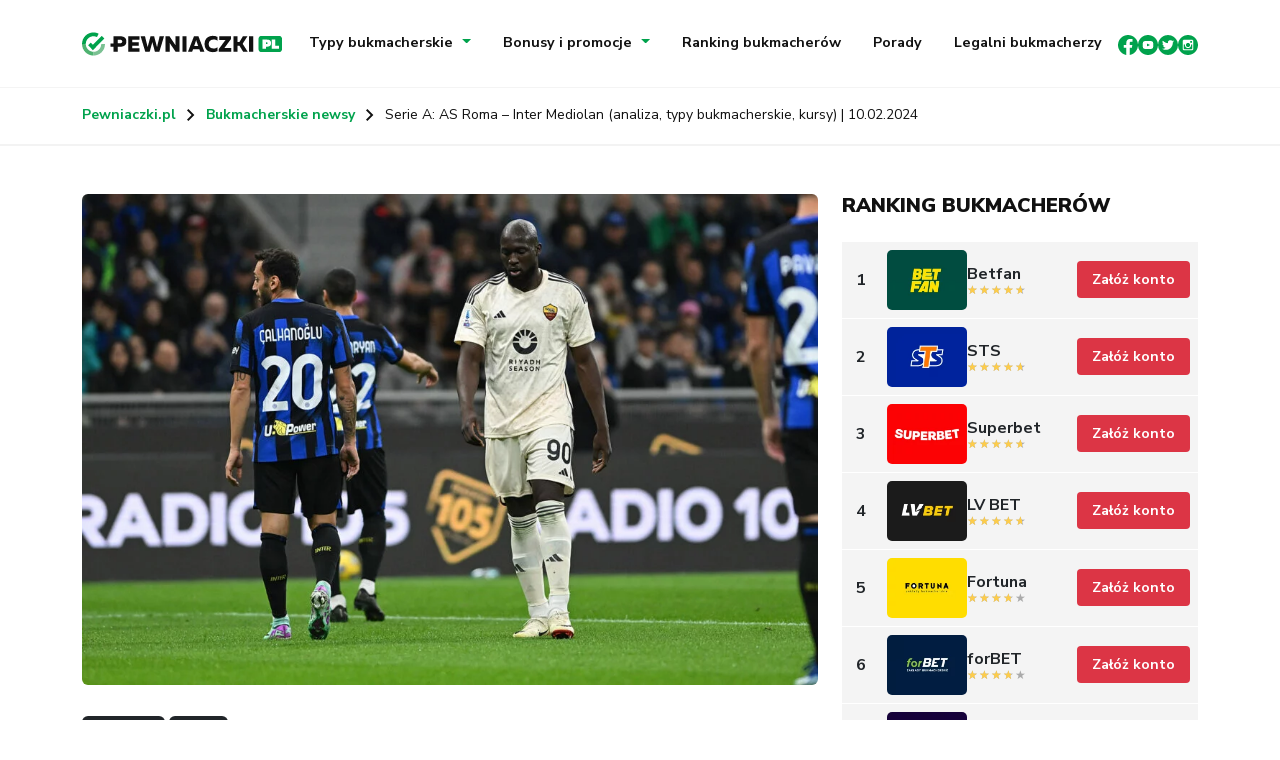

--- FILE ---
content_type: text/html; charset=UTF-8
request_url: https://pewniaczki.pl/typy-bukmacherskie-roma-inter-10-02-2024/
body_size: 30917
content:
<!DOCTYPE html>
<html lang="pl-PL">
<head><meta charset="UTF-8" /><script>if(navigator.userAgent.match(/MSIE|Internet Explorer/i)||navigator.userAgent.match(/Trident\/7\..*?rv:11/i)){var href=document.location.href;if(!href.match(/[?&]nowprocket/)){if(href.indexOf("?")==-1){if(href.indexOf("#")==-1){document.location.href=href+"?nowprocket=1"}else{document.location.href=href.replace("#","?nowprocket=1#")}}else{if(href.indexOf("#")==-1){document.location.href=href+"&nowprocket=1"}else{document.location.href=href.replace("#","&nowprocket=1#")}}}}</script><script>class RocketLazyLoadScripts{constructor(){this.v="1.2.3",this.triggerEvents=["keydown","mousedown","mousemove","touchmove","touchstart","touchend","wheel"],this.userEventHandler=this._triggerListener.bind(this),this.touchStartHandler=this._onTouchStart.bind(this),this.touchMoveHandler=this._onTouchMove.bind(this),this.touchEndHandler=this._onTouchEnd.bind(this),this.clickHandler=this._onClick.bind(this),this.interceptedClicks=[],window.addEventListener("pageshow",t=>{this.persisted=t.persisted}),window.addEventListener("DOMContentLoaded",()=>{this._preconnect3rdParties()}),this.delayedScripts={normal:[],async:[],defer:[]},this.trash=[],this.allJQueries=[]}_addUserInteractionListener(t){if(document.hidden){t._triggerListener();return}this.triggerEvents.forEach(e=>window.addEventListener(e,t.userEventHandler,{passive:!0})),window.addEventListener("touchstart",t.touchStartHandler,{passive:!0}),window.addEventListener("mousedown",t.touchStartHandler),document.addEventListener("visibilitychange",t.userEventHandler)}_removeUserInteractionListener(){this.triggerEvents.forEach(t=>window.removeEventListener(t,this.userEventHandler,{passive:!0})),document.removeEventListener("visibilitychange",this.userEventHandler)}_onTouchStart(t){"HTML"!==t.target.tagName&&(window.addEventListener("touchend",this.touchEndHandler),window.addEventListener("mouseup",this.touchEndHandler),window.addEventListener("touchmove",this.touchMoveHandler,{passive:!0}),window.addEventListener("mousemove",this.touchMoveHandler),t.target.addEventListener("click",this.clickHandler),this._renameDOMAttribute(t.target,"onclick","rocket-onclick"),this._pendingClickStarted())}_onTouchMove(t){window.removeEventListener("touchend",this.touchEndHandler),window.removeEventListener("mouseup",this.touchEndHandler),window.removeEventListener("touchmove",this.touchMoveHandler,{passive:!0}),window.removeEventListener("mousemove",this.touchMoveHandler),t.target.removeEventListener("click",this.clickHandler),this._renameDOMAttribute(t.target,"rocket-onclick","onclick"),this._pendingClickFinished()}_onTouchEnd(t){window.removeEventListener("touchend",this.touchEndHandler),window.removeEventListener("mouseup",this.touchEndHandler),window.removeEventListener("touchmove",this.touchMoveHandler,{passive:!0}),window.removeEventListener("mousemove",this.touchMoveHandler)}_onClick(t){t.target.removeEventListener("click",this.clickHandler),this._renameDOMAttribute(t.target,"rocket-onclick","onclick"),this.interceptedClicks.push(t),t.preventDefault(),t.stopPropagation(),t.stopImmediatePropagation(),this._pendingClickFinished()}_replayClicks(){window.removeEventListener("touchstart",this.touchStartHandler,{passive:!0}),window.removeEventListener("mousedown",this.touchStartHandler),this.interceptedClicks.forEach(t=>{t.target.dispatchEvent(new MouseEvent("click",{view:t.view,bubbles:!0,cancelable:!0}))})}_waitForPendingClicks(){return new Promise(t=>{this._isClickPending?this._pendingClickFinished=t:t()})}_pendingClickStarted(){this._isClickPending=!0}_pendingClickFinished(){this._isClickPending=!1}_renameDOMAttribute(t,e,r){t.hasAttribute&&t.hasAttribute(e)&&(event.target.setAttribute(r,event.target.getAttribute(e)),event.target.removeAttribute(e))}_triggerListener(){this._removeUserInteractionListener(this),"loading"===document.readyState?document.addEventListener("DOMContentLoaded",this._loadEverythingNow.bind(this)):this._loadEverythingNow()}_preconnect3rdParties(){let t=[];document.querySelectorAll("script[type=rocketlazyloadscript]").forEach(e=>{if(e.hasAttribute("src")){let r=new URL(e.src).origin;r!==location.origin&&t.push({src:r,crossOrigin:e.crossOrigin||"module"===e.getAttribute("data-rocket-type")})}}),t=[...new Map(t.map(t=>[JSON.stringify(t),t])).values()],this._batchInjectResourceHints(t,"preconnect")}async _loadEverythingNow(){this.lastBreath=Date.now(),this._delayEventListeners(this),this._delayJQueryReady(this),this._handleDocumentWrite(),this._registerAllDelayedScripts(),this._preloadAllScripts(),await this._loadScriptsFromList(this.delayedScripts.normal),await this._loadScriptsFromList(this.delayedScripts.defer),await this._loadScriptsFromList(this.delayedScripts.async);try{await this._triggerDOMContentLoaded(),await this._triggerWindowLoad()}catch(t){console.error(t)}window.dispatchEvent(new Event("rocket-allScriptsLoaded")),this._waitForPendingClicks().then(()=>{this._replayClicks()}),this._emptyTrash()}_registerAllDelayedScripts(){document.querySelectorAll("script[type=rocketlazyloadscript]").forEach(t=>{t.hasAttribute("data-rocket-src")?t.hasAttribute("async")&&!1!==t.async?this.delayedScripts.async.push(t):t.hasAttribute("defer")&&!1!==t.defer||"module"===t.getAttribute("data-rocket-type")?this.delayedScripts.defer.push(t):this.delayedScripts.normal.push(t):this.delayedScripts.normal.push(t)})}async _transformScript(t){return new Promise((await this._littleBreath(),navigator.userAgent.indexOf("Firefox/")>0||""===navigator.vendor)?e=>{let r=document.createElement("script");[...t.attributes].forEach(t=>{let e=t.nodeName;"type"!==e&&("data-rocket-type"===e&&(e="type"),"data-rocket-src"===e&&(e="src"),r.setAttribute(e,t.nodeValue))}),t.text&&(r.text=t.text),r.hasAttribute("src")?(r.addEventListener("load",e),r.addEventListener("error",e)):(r.text=t.text,e());try{t.parentNode.replaceChild(r,t)}catch(i){e()}}:async e=>{function r(){t.setAttribute("data-rocket-status","failed"),e()}try{let i=t.getAttribute("data-rocket-type"),n=t.getAttribute("data-rocket-src");t.text,i?(t.type=i,t.removeAttribute("data-rocket-type")):t.removeAttribute("type"),t.addEventListener("load",function r(){t.setAttribute("data-rocket-status","executed"),e()}),t.addEventListener("error",r),n?(t.removeAttribute("data-rocket-src"),t.src=n):t.src="data:text/javascript;base64,"+window.btoa(unescape(encodeURIComponent(t.text)))}catch(s){r()}})}async _loadScriptsFromList(t){let e=t.shift();return e&&e.isConnected?(await this._transformScript(e),this._loadScriptsFromList(t)):Promise.resolve()}_preloadAllScripts(){this._batchInjectResourceHints([...this.delayedScripts.normal,...this.delayedScripts.defer,...this.delayedScripts.async],"preload")}_batchInjectResourceHints(t,e){var r=document.createDocumentFragment();t.forEach(t=>{let i=t.getAttribute&&t.getAttribute("data-rocket-src")||t.src;if(i){let n=document.createElement("link");n.href=i,n.rel=e,"preconnect"!==e&&(n.as="script"),t.getAttribute&&"module"===t.getAttribute("data-rocket-type")&&(n.crossOrigin=!0),t.crossOrigin&&(n.crossOrigin=t.crossOrigin),t.integrity&&(n.integrity=t.integrity),r.appendChild(n),this.trash.push(n)}}),document.head.appendChild(r)}_delayEventListeners(t){let e={};function r(t,r){!function t(r){!e[r]&&(e[r]={originalFunctions:{add:r.addEventListener,remove:r.removeEventListener},eventsToRewrite:[]},r.addEventListener=function(){arguments[0]=i(arguments[0]),e[r].originalFunctions.add.apply(r,arguments)},r.removeEventListener=function(){arguments[0]=i(arguments[0]),e[r].originalFunctions.remove.apply(r,arguments)});function i(t){return e[r].eventsToRewrite.indexOf(t)>=0?"rocket-"+t:t}}(t),e[t].eventsToRewrite.push(r)}function i(t,e){let r=t[e];Object.defineProperty(t,e,{get:()=>r||function(){},set(i){t["rocket"+e]=r=i}})}r(document,"DOMContentLoaded"),r(window,"DOMContentLoaded"),r(window,"load"),r(window,"pageshow"),r(document,"readystatechange"),i(document,"onreadystatechange"),i(window,"onload"),i(window,"onpageshow")}_delayJQueryReady(t){let e;function r(r){if(r&&r.fn&&!t.allJQueries.includes(r)){r.fn.ready=r.fn.init.prototype.ready=function(e){return t.domReadyFired?e.bind(document)(r):document.addEventListener("rocket-DOMContentLoaded",()=>e.bind(document)(r)),r([])};let i=r.fn.on;r.fn.on=r.fn.init.prototype.on=function(){if(this[0]===window){function t(t){return t.split(" ").map(t=>"load"===t||0===t.indexOf("load.")?"rocket-jquery-load":t).join(" ")}"string"==typeof arguments[0]||arguments[0]instanceof String?arguments[0]=t(arguments[0]):"object"==typeof arguments[0]&&Object.keys(arguments[0]).forEach(e=>{let r=arguments[0][e];delete arguments[0][e],arguments[0][t(e)]=r})}return i.apply(this,arguments),this},t.allJQueries.push(r)}e=r}r(window.jQuery),Object.defineProperty(window,"jQuery",{get:()=>e,set(t){r(t)}})}async _triggerDOMContentLoaded(){this.domReadyFired=!0,await this._littleBreath(),document.dispatchEvent(new Event("rocket-DOMContentLoaded")),await this._littleBreath(),window.dispatchEvent(new Event("rocket-DOMContentLoaded")),await this._littleBreath(),document.dispatchEvent(new Event("rocket-readystatechange")),await this._littleBreath(),document.rocketonreadystatechange&&document.rocketonreadystatechange()}async _triggerWindowLoad(){await this._littleBreath(),window.dispatchEvent(new Event("rocket-load")),await this._littleBreath(),window.rocketonload&&window.rocketonload(),await this._littleBreath(),this.allJQueries.forEach(t=>t(window).trigger("rocket-jquery-load")),await this._littleBreath();let t=new Event("rocket-pageshow");t.persisted=this.persisted,window.dispatchEvent(t),await this._littleBreath(),window.rocketonpageshow&&window.rocketonpageshow({persisted:this.persisted})}_handleDocumentWrite(){let t=new Map;document.write=document.writeln=function(e){let r=document.currentScript;r||console.error("WPRocket unable to document.write this: "+e);let i=document.createRange(),n=r.parentElement,s=t.get(r);void 0===s&&(s=r.nextSibling,t.set(r,s));let a=document.createDocumentFragment();i.setStart(a,0),a.appendChild(i.createContextualFragment(e)),n.insertBefore(a,s)}}async _littleBreath(){Date.now()-this.lastBreath>45&&(await this._requestAnimFrame(),this.lastBreath=Date.now())}async _requestAnimFrame(){return document.hidden?new Promise(t=>setTimeout(t)):new Promise(t=>requestAnimationFrame(t))}_emptyTrash(){this.trash.forEach(t=>t.remove())}static run(){let t=new RocketLazyLoadScripts;t._addUserInteractionListener(t)}}RocketLazyLoadScripts.run();</script>
	<meta name="viewport" content="width=device-width, initial-scale=1.0" />
	
	<link rel="profile" href="https://gmpg.org/xfn/11" />
	<link rel="pingback" href="https://pewniaczki.pl/xmlrpc.php" />
		<meta name='robots' content='index, follow, max-image-preview:large, max-snippet:-1, max-video-preview:-1' />
	<style>img:is([sizes="auto" i], [sizes^="auto," i]) { contain-intrinsic-size: 3000px 1500px }</style>
	
<!-- Google Tag Manager by PYS -->
    <script type="rocketlazyloadscript" data-cfasync="false" data-pagespeed-no-defer>
	    window.dataLayerPYS = window.dataLayerPYS || [];
	</script>
<!-- End Google Tag Manager by PYS -->
	<!-- This site is optimized with the Yoast SEO plugin v26.3 - https://yoast.com/wordpress/plugins/seo/ -->
	<title>Typy bukmacherskie: AS Roma - Inter Mediolan | pewniaczki.pl</title>
	<meta name="description" content="Czas na 24. kolejkę włoskiej Serie A! Sprawdź typy bukmacherskie na mecz AS Roma - Inter Mediolan oraz kursy i ofertę powitalną w LV BET." />
	<link rel="canonical" href="https://pewniaczki.pl/typy-bukmacherskie-roma-inter-10-02-2024/" />
	<meta property="og:locale" content="pl_PL" />
	<meta property="og:type" content="article" />
	<meta property="og:title" content="Typy bukmacherskie: AS Roma - Inter Mediolan | pewniaczki.pl" />
	<meta property="og:description" content="Czas na 24. kolejkę włoskiej Serie A! Sprawdź typy bukmacherskie na mecz AS Roma - Inter Mediolan oraz kursy i ofertę powitalną w LV BET." />
	<meta property="og:url" content="https://pewniaczki.pl/typy-bukmacherskie-roma-inter-10-02-2024/" />
	<meta property="og:site_name" content="Pewniaczki" />
	<meta property="article:published_time" content="2024-02-08T11:50:03+00:00" />
	<meta property="article:modified_time" content="2024-02-11T08:13:14+00:00" />
	<meta property="og:image" content="https://pewniaczki.pl/wp-content/uploads/2024/02/lukaku-inter.jpg" />
	<meta property="og:image:width" content="1500" />
	<meta property="og:image:height" content="1000" />
	<meta property="og:image:type" content="image/jpeg" />
	<meta name="author" content="pewniaczki.pl" />
	<meta name="twitter:card" content="summary_large_image" />
	<meta name="twitter:label1" content="Napisane przez" />
	<meta name="twitter:data1" content="pewniaczki.pl" />
	<meta name="twitter:label2" content="Szacowany czas czytania" />
	<meta name="twitter:data2" content="4 minuty" />
	<script type="application/ld+json" class="yoast-schema-graph">{"@context":"https://schema.org","@graph":[{"@type":"WebPage","@id":"https://pewniaczki.pl/typy-bukmacherskie-roma-inter-10-02-2024/","url":"https://pewniaczki.pl/typy-bukmacherskie-roma-inter-10-02-2024/","name":"Typy bukmacherskie: AS Roma - Inter Mediolan | pewniaczki.pl","isPartOf":{"@id":"https://pewniaczki.pl/#website"},"primaryImageOfPage":{"@id":"https://pewniaczki.pl/typy-bukmacherskie-roma-inter-10-02-2024/#primaryimage"},"image":{"@id":"https://pewniaczki.pl/typy-bukmacherskie-roma-inter-10-02-2024/#primaryimage"},"thumbnailUrl":"https://pewniaczki.pl/wp-content/uploads/2024/02/lukaku-inter.jpg","datePublished":"2024-02-08T11:50:03+00:00","dateModified":"2024-02-11T08:13:14+00:00","author":{"@id":"https://pewniaczki.pl/#/schema/person/ad0f8bdeba2168fd5f3734ca75951261"},"description":"Czas na 24. kolejkę włoskiej Serie A! Sprawdź typy bukmacherskie na mecz AS Roma - Inter Mediolan oraz kursy i ofertę powitalną w LV BET.","breadcrumb":{"@id":"https://pewniaczki.pl/typy-bukmacherskie-roma-inter-10-02-2024/#breadcrumb"},"inLanguage":"pl-PL","potentialAction":[{"@type":"ReadAction","target":["https://pewniaczki.pl/typy-bukmacherskie-roma-inter-10-02-2024/"]}]},{"@type":"ImageObject","inLanguage":"pl-PL","@id":"https://pewniaczki.pl/typy-bukmacherskie-roma-inter-10-02-2024/#primaryimage","url":"https://pewniaczki.pl/wp-content/uploads/2024/02/lukaku-inter.jpg","contentUrl":"https://pewniaczki.pl/wp-content/uploads/2024/02/lukaku-inter.jpg","width":1500,"height":1000,"caption":"Romelu Lukaku of AS Roma the Italian Serie A football match between Inter FC Internazionale and AS Roma on 29 of October 2023 at Giuseppe Meazza San Siro Siro stadium in Milan, Italy. Photo Tiziano Ballabio-/ ipa-agency.net - //IPAPRESSITALY_IPA_IPA41299949/Credit:/IPA/SIPA/2311021822 2023.10.29 Mediolan Pilka nozna , liga wloska Inter Mediolan - AS Roma Foto Tiziano Ballabio/IPA/SIPA/PressFocus !!! POLAND ONLY !!!"},{"@type":"BreadcrumbList","@id":"https://pewniaczki.pl/typy-bukmacherskie-roma-inter-10-02-2024/#breadcrumb","itemListElement":[{"@type":"ListItem","position":1,"name":"Pewniaczki.pl","item":"https://pewniaczki.pl/"},{"@type":"ListItem","position":2,"name":"Bukmacherskie newsy","item":"https://pewniaczki.pl/category/bukmacherskie-newsy/"},{"@type":"ListItem","position":3,"name":"Serie A: AS Roma – Inter Mediolan (analiza, typy bukmacherskie, kursy) | 10.02.2024"}]},{"@type":"WebSite","@id":"https://pewniaczki.pl/#website","url":"https://pewniaczki.pl/","name":"Pewniaczki","description":"Zakłady sportowe w sieci","potentialAction":[{"@type":"SearchAction","target":{"@type":"EntryPoint","urlTemplate":"https://pewniaczki.pl/?s={search_term_string}"},"query-input":{"@type":"PropertyValueSpecification","valueRequired":true,"valueName":"search_term_string"}}],"inLanguage":"pl-PL"},{"@type":"Person","@id":"https://pewniaczki.pl/#/schema/person/ad0f8bdeba2168fd5f3734ca75951261","name":"pewniaczki.pl","image":{"@type":"ImageObject","inLanguage":"pl-PL","@id":"https://pewniaczki.pl/#/schema/person/image/","url":"https://secure.gravatar.com/avatar/412c74bf1906eede39dfb8a03326c0abbcd974ab5580d081ff1985a081759110?s=96&d=mm&r=g","contentUrl":"https://secure.gravatar.com/avatar/412c74bf1906eede39dfb8a03326c0abbcd974ab5580d081ff1985a081759110?s=96&d=mm&r=g","caption":"pewniaczki.pl"}}]}</script>
	<!-- / Yoast SEO plugin. -->


<script type="rocketlazyloadscript" data-rocket-type='application/javascript'  id='pys-version-script'>console.log('PixelYourSite Free version 11.1.3');</script>
<link rel='dns-prefetch' href='//cdn.jsdelivr.net' />
<link rel='dns-prefetch' href='//www.googletagmanager.com' />

<style id='wp-emoji-styles-inline-css' type='text/css'>

	img.wp-smiley, img.emoji {
		display: inline !important;
		border: none !important;
		box-shadow: none !important;
		height: 1em !important;
		width: 1em !important;
		margin: 0 0.07em !important;
		vertical-align: -0.1em !important;
		background: none !important;
		padding: 0 !important;
	}
</style>
<link rel='stylesheet' id='wp-block-library-css' href='https://pewniaczki.pl/wp-includes/css/dist/block-library/style.min.css?ver=6.8.3' type='text/css' media='all' />
<style id='classic-theme-styles-inline-css' type='text/css'>
/*! This file is auto-generated */
.wp-block-button__link{color:#fff;background-color:#32373c;border-radius:9999px;box-shadow:none;text-decoration:none;padding:calc(.667em + 2px) calc(1.333em + 2px);font-size:1.125em}.wp-block-file__button{background:#32373c;color:#fff;text-decoration:none}
</style>
<style id='filebird-block-filebird-gallery-style-inline-css' type='text/css'>
ul.filebird-block-filebird-gallery{margin:auto!important;padding:0!important;width:100%}ul.filebird-block-filebird-gallery.layout-grid{display:grid;grid-gap:20px;align-items:stretch;grid-template-columns:repeat(var(--columns),1fr);justify-items:stretch}ul.filebird-block-filebird-gallery.layout-grid li img{border:1px solid #ccc;box-shadow:2px 2px 6px 0 rgba(0,0,0,.3);height:100%;max-width:100%;-o-object-fit:cover;object-fit:cover;width:100%}ul.filebird-block-filebird-gallery.layout-masonry{-moz-column-count:var(--columns);-moz-column-gap:var(--space);column-gap:var(--space);-moz-column-width:var(--min-width);columns:var(--min-width) var(--columns);display:block;overflow:auto}ul.filebird-block-filebird-gallery.layout-masonry li{margin-bottom:var(--space)}ul.filebird-block-filebird-gallery li{list-style:none}ul.filebird-block-filebird-gallery li figure{height:100%;margin:0;padding:0;position:relative;width:100%}ul.filebird-block-filebird-gallery li figure figcaption{background:linear-gradient(0deg,rgba(0,0,0,.7),rgba(0,0,0,.3) 70%,transparent);bottom:0;box-sizing:border-box;color:#fff;font-size:.8em;margin:0;max-height:100%;overflow:auto;padding:3em .77em .7em;position:absolute;text-align:center;width:100%;z-index:2}ul.filebird-block-filebird-gallery li figure figcaption a{color:inherit}

</style>
<style id='global-styles-inline-css' type='text/css'>
:root{--wp--preset--aspect-ratio--square: 1;--wp--preset--aspect-ratio--4-3: 4/3;--wp--preset--aspect-ratio--3-4: 3/4;--wp--preset--aspect-ratio--3-2: 3/2;--wp--preset--aspect-ratio--2-3: 2/3;--wp--preset--aspect-ratio--16-9: 16/9;--wp--preset--aspect-ratio--9-16: 9/16;--wp--preset--color--black: #000000;--wp--preset--color--cyan-bluish-gray: #abb8c3;--wp--preset--color--white: #ffffff;--wp--preset--color--pale-pink: #f78da7;--wp--preset--color--vivid-red: #cf2e2e;--wp--preset--color--luminous-vivid-orange: #ff6900;--wp--preset--color--luminous-vivid-amber: #fcb900;--wp--preset--color--light-green-cyan: #7bdcb5;--wp--preset--color--vivid-green-cyan: #00d084;--wp--preset--color--pale-cyan-blue: #8ed1fc;--wp--preset--color--vivid-cyan-blue: #0693e3;--wp--preset--color--vivid-purple: #9b51e0;--wp--preset--gradient--vivid-cyan-blue-to-vivid-purple: linear-gradient(135deg,rgba(6,147,227,1) 0%,rgb(155,81,224) 100%);--wp--preset--gradient--light-green-cyan-to-vivid-green-cyan: linear-gradient(135deg,rgb(122,220,180) 0%,rgb(0,208,130) 100%);--wp--preset--gradient--luminous-vivid-amber-to-luminous-vivid-orange: linear-gradient(135deg,rgba(252,185,0,1) 0%,rgba(255,105,0,1) 100%);--wp--preset--gradient--luminous-vivid-orange-to-vivid-red: linear-gradient(135deg,rgba(255,105,0,1) 0%,rgb(207,46,46) 100%);--wp--preset--gradient--very-light-gray-to-cyan-bluish-gray: linear-gradient(135deg,rgb(238,238,238) 0%,rgb(169,184,195) 100%);--wp--preset--gradient--cool-to-warm-spectrum: linear-gradient(135deg,rgb(74,234,220) 0%,rgb(151,120,209) 20%,rgb(207,42,186) 40%,rgb(238,44,130) 60%,rgb(251,105,98) 80%,rgb(254,248,76) 100%);--wp--preset--gradient--blush-light-purple: linear-gradient(135deg,rgb(255,206,236) 0%,rgb(152,150,240) 100%);--wp--preset--gradient--blush-bordeaux: linear-gradient(135deg,rgb(254,205,165) 0%,rgb(254,45,45) 50%,rgb(107,0,62) 100%);--wp--preset--gradient--luminous-dusk: linear-gradient(135deg,rgb(255,203,112) 0%,rgb(199,81,192) 50%,rgb(65,88,208) 100%);--wp--preset--gradient--pale-ocean: linear-gradient(135deg,rgb(255,245,203) 0%,rgb(182,227,212) 50%,rgb(51,167,181) 100%);--wp--preset--gradient--electric-grass: linear-gradient(135deg,rgb(202,248,128) 0%,rgb(113,206,126) 100%);--wp--preset--gradient--midnight: linear-gradient(135deg,rgb(2,3,129) 0%,rgb(40,116,252) 100%);--wp--preset--font-size--small: 13px;--wp--preset--font-size--medium: 20px;--wp--preset--font-size--large: 36px;--wp--preset--font-size--x-large: 42px;--wp--preset--spacing--20: 0.44rem;--wp--preset--spacing--30: 0.67rem;--wp--preset--spacing--40: 1rem;--wp--preset--spacing--50: 1.5rem;--wp--preset--spacing--60: 2.25rem;--wp--preset--spacing--70: 3.38rem;--wp--preset--spacing--80: 5.06rem;--wp--preset--shadow--natural: 6px 6px 9px rgba(0, 0, 0, 0.2);--wp--preset--shadow--deep: 12px 12px 50px rgba(0, 0, 0, 0.4);--wp--preset--shadow--sharp: 6px 6px 0px rgba(0, 0, 0, 0.2);--wp--preset--shadow--outlined: 6px 6px 0px -3px rgba(255, 255, 255, 1), 6px 6px rgba(0, 0, 0, 1);--wp--preset--shadow--crisp: 6px 6px 0px rgba(0, 0, 0, 1);}:where(.is-layout-flex){gap: 0.5em;}:where(.is-layout-grid){gap: 0.5em;}body .is-layout-flex{display: flex;}.is-layout-flex{flex-wrap: wrap;align-items: center;}.is-layout-flex > :is(*, div){margin: 0;}body .is-layout-grid{display: grid;}.is-layout-grid > :is(*, div){margin: 0;}:where(.wp-block-columns.is-layout-flex){gap: 2em;}:where(.wp-block-columns.is-layout-grid){gap: 2em;}:where(.wp-block-post-template.is-layout-flex){gap: 1.25em;}:where(.wp-block-post-template.is-layout-grid){gap: 1.25em;}.has-black-color{color: var(--wp--preset--color--black) !important;}.has-cyan-bluish-gray-color{color: var(--wp--preset--color--cyan-bluish-gray) !important;}.has-white-color{color: var(--wp--preset--color--white) !important;}.has-pale-pink-color{color: var(--wp--preset--color--pale-pink) !important;}.has-vivid-red-color{color: var(--wp--preset--color--vivid-red) !important;}.has-luminous-vivid-orange-color{color: var(--wp--preset--color--luminous-vivid-orange) !important;}.has-luminous-vivid-amber-color{color: var(--wp--preset--color--luminous-vivid-amber) !important;}.has-light-green-cyan-color{color: var(--wp--preset--color--light-green-cyan) !important;}.has-vivid-green-cyan-color{color: var(--wp--preset--color--vivid-green-cyan) !important;}.has-pale-cyan-blue-color{color: var(--wp--preset--color--pale-cyan-blue) !important;}.has-vivid-cyan-blue-color{color: var(--wp--preset--color--vivid-cyan-blue) !important;}.has-vivid-purple-color{color: var(--wp--preset--color--vivid-purple) !important;}.has-black-background-color{background-color: var(--wp--preset--color--black) !important;}.has-cyan-bluish-gray-background-color{background-color: var(--wp--preset--color--cyan-bluish-gray) !important;}.has-white-background-color{background-color: var(--wp--preset--color--white) !important;}.has-pale-pink-background-color{background-color: var(--wp--preset--color--pale-pink) !important;}.has-vivid-red-background-color{background-color: var(--wp--preset--color--vivid-red) !important;}.has-luminous-vivid-orange-background-color{background-color: var(--wp--preset--color--luminous-vivid-orange) !important;}.has-luminous-vivid-amber-background-color{background-color: var(--wp--preset--color--luminous-vivid-amber) !important;}.has-light-green-cyan-background-color{background-color: var(--wp--preset--color--light-green-cyan) !important;}.has-vivid-green-cyan-background-color{background-color: var(--wp--preset--color--vivid-green-cyan) !important;}.has-pale-cyan-blue-background-color{background-color: var(--wp--preset--color--pale-cyan-blue) !important;}.has-vivid-cyan-blue-background-color{background-color: var(--wp--preset--color--vivid-cyan-blue) !important;}.has-vivid-purple-background-color{background-color: var(--wp--preset--color--vivid-purple) !important;}.has-black-border-color{border-color: var(--wp--preset--color--black) !important;}.has-cyan-bluish-gray-border-color{border-color: var(--wp--preset--color--cyan-bluish-gray) !important;}.has-white-border-color{border-color: var(--wp--preset--color--white) !important;}.has-pale-pink-border-color{border-color: var(--wp--preset--color--pale-pink) !important;}.has-vivid-red-border-color{border-color: var(--wp--preset--color--vivid-red) !important;}.has-luminous-vivid-orange-border-color{border-color: var(--wp--preset--color--luminous-vivid-orange) !important;}.has-luminous-vivid-amber-border-color{border-color: var(--wp--preset--color--luminous-vivid-amber) !important;}.has-light-green-cyan-border-color{border-color: var(--wp--preset--color--light-green-cyan) !important;}.has-vivid-green-cyan-border-color{border-color: var(--wp--preset--color--vivid-green-cyan) !important;}.has-pale-cyan-blue-border-color{border-color: var(--wp--preset--color--pale-cyan-blue) !important;}.has-vivid-cyan-blue-border-color{border-color: var(--wp--preset--color--vivid-cyan-blue) !important;}.has-vivid-purple-border-color{border-color: var(--wp--preset--color--vivid-purple) !important;}.has-vivid-cyan-blue-to-vivid-purple-gradient-background{background: var(--wp--preset--gradient--vivid-cyan-blue-to-vivid-purple) !important;}.has-light-green-cyan-to-vivid-green-cyan-gradient-background{background: var(--wp--preset--gradient--light-green-cyan-to-vivid-green-cyan) !important;}.has-luminous-vivid-amber-to-luminous-vivid-orange-gradient-background{background: var(--wp--preset--gradient--luminous-vivid-amber-to-luminous-vivid-orange) !important;}.has-luminous-vivid-orange-to-vivid-red-gradient-background{background: var(--wp--preset--gradient--luminous-vivid-orange-to-vivid-red) !important;}.has-very-light-gray-to-cyan-bluish-gray-gradient-background{background: var(--wp--preset--gradient--very-light-gray-to-cyan-bluish-gray) !important;}.has-cool-to-warm-spectrum-gradient-background{background: var(--wp--preset--gradient--cool-to-warm-spectrum) !important;}.has-blush-light-purple-gradient-background{background: var(--wp--preset--gradient--blush-light-purple) !important;}.has-blush-bordeaux-gradient-background{background: var(--wp--preset--gradient--blush-bordeaux) !important;}.has-luminous-dusk-gradient-background{background: var(--wp--preset--gradient--luminous-dusk) !important;}.has-pale-ocean-gradient-background{background: var(--wp--preset--gradient--pale-ocean) !important;}.has-electric-grass-gradient-background{background: var(--wp--preset--gradient--electric-grass) !important;}.has-midnight-gradient-background{background: var(--wp--preset--gradient--midnight) !important;}.has-small-font-size{font-size: var(--wp--preset--font-size--small) !important;}.has-medium-font-size{font-size: var(--wp--preset--font-size--medium) !important;}.has-large-font-size{font-size: var(--wp--preset--font-size--large) !important;}.has-x-large-font-size{font-size: var(--wp--preset--font-size--x-large) !important;}
:where(.wp-block-post-template.is-layout-flex){gap: 1.25em;}:where(.wp-block-post-template.is-layout-grid){gap: 1.25em;}
:where(.wp-block-columns.is-layout-flex){gap: 2em;}:where(.wp-block-columns.is-layout-grid){gap: 2em;}
:root :where(.wp-block-pullquote){font-size: 1.5em;line-height: 1.6;}
</style>
<link rel='stylesheet' id='contact-form-7-css' href='https://pewniaczki.pl/wp-content/plugins/contact-form-7/includes/css/styles.css?ver=6.1.3' type='text/css' media='all' />
<link rel='stylesheet' id='style-bootstrap-css' href='https://cdn.jsdelivr.net/npm/bootstrap@5.2.1/dist/css/bootstrap.min.css?ver=6.8.3' type='text/css' media='all' />
<link rel='stylesheet' id='style-css' href='https://pewniaczki.pl/wp-content/themes/pewniaczki/style.css?ver=1769151284' type='text/css' media='all' />
<link rel='stylesheet' id='style-slick-css' href='https://pewniaczki.pl/wp-content/themes/pewniaczki/js/slick/slick.css?ver=6.8.3' type='text/css' media='all' />
<link rel='stylesheet' id='newsletter-css' href='https://pewniaczki.pl/wp-content/plugins/newsletter/style.css?ver=9.0.7' type='text/css' media='all' />
<link rel='stylesheet' id='wpdiscuz-frontend-css-css' href='https://pewniaczki.pl/wp-content/plugins/wpdiscuz/themes/default/style.css?ver=7.6.35' type='text/css' media='all' />
<style id='wpdiscuz-frontend-css-inline-css' type='text/css'>
 #wpdcom .wpd-blog-administrator .wpd-comment-label{color:#ffffff;background-color:#00B38F;border:none}#wpdcom .wpd-blog-administrator .wpd-comment-author, #wpdcom .wpd-blog-administrator .wpd-comment-author a{color:#00B38F}#wpdcom.wpd-layout-1 .wpd-comment .wpd-blog-administrator .wpd-avatar img{border-color:#00B38F}#wpdcom.wpd-layout-2 .wpd-comment.wpd-reply .wpd-comment-wrap.wpd-blog-administrator{border-left:3px solid #00B38F}#wpdcom.wpd-layout-2 .wpd-comment .wpd-blog-administrator .wpd-avatar img{border-bottom-color:#00B38F}#wpdcom.wpd-layout-3 .wpd-blog-administrator .wpd-comment-subheader{border-top:1px dashed #00B38F}#wpdcom.wpd-layout-3 .wpd-reply .wpd-blog-administrator .wpd-comment-right{border-left:1px solid #00B38F}#wpdcom .wpd-blog-editor .wpd-comment-label{color:#ffffff;background-color:#00B38F;border:none}#wpdcom .wpd-blog-editor .wpd-comment-author, #wpdcom .wpd-blog-editor .wpd-comment-author a{color:#00B38F}#wpdcom.wpd-layout-1 .wpd-comment .wpd-blog-editor .wpd-avatar img{border-color:#00B38F}#wpdcom.wpd-layout-2 .wpd-comment.wpd-reply .wpd-comment-wrap.wpd-blog-editor{border-left:3px solid #00B38F}#wpdcom.wpd-layout-2 .wpd-comment .wpd-blog-editor .wpd-avatar img{border-bottom-color:#00B38F}#wpdcom.wpd-layout-3 .wpd-blog-editor .wpd-comment-subheader{border-top:1px dashed #00B38F}#wpdcom.wpd-layout-3 .wpd-reply .wpd-blog-editor .wpd-comment-right{border-left:1px solid #00B38F}#wpdcom .wpd-blog-author .wpd-comment-label{color:#ffffff;background-color:#00B38F;border:none}#wpdcom .wpd-blog-author .wpd-comment-author, #wpdcom .wpd-blog-author .wpd-comment-author a{color:#00B38F}#wpdcom.wpd-layout-1 .wpd-comment .wpd-blog-author .wpd-avatar img{border-color:#00B38F}#wpdcom.wpd-layout-2 .wpd-comment .wpd-blog-author .wpd-avatar img{border-bottom-color:#00B38F}#wpdcom.wpd-layout-3 .wpd-blog-author .wpd-comment-subheader{border-top:1px dashed #00B38F}#wpdcom.wpd-layout-3 .wpd-reply .wpd-blog-author .wpd-comment-right{border-left:1px solid #00B38F}#wpdcom .wpd-blog-contributor .wpd-comment-label{color:#ffffff;background-color:#00B38F;border:none}#wpdcom .wpd-blog-contributor .wpd-comment-author, #wpdcom .wpd-blog-contributor .wpd-comment-author a{color:#00B38F}#wpdcom.wpd-layout-1 .wpd-comment .wpd-blog-contributor .wpd-avatar img{border-color:#00B38F}#wpdcom.wpd-layout-2 .wpd-comment .wpd-blog-contributor .wpd-avatar img{border-bottom-color:#00B38F}#wpdcom.wpd-layout-3 .wpd-blog-contributor .wpd-comment-subheader{border-top:1px dashed #00B38F}#wpdcom.wpd-layout-3 .wpd-reply .wpd-blog-contributor .wpd-comment-right{border-left:1px solid #00B38F}#wpdcom .wpd-blog-subscriber .wpd-comment-label{color:#ffffff;background-color:#00B38F;border:none}#wpdcom .wpd-blog-subscriber .wpd-comment-author, #wpdcom .wpd-blog-subscriber .wpd-comment-author a{color:#00B38F}#wpdcom.wpd-layout-2 .wpd-comment .wpd-blog-subscriber .wpd-avatar img{border-bottom-color:#00B38F}#wpdcom.wpd-layout-3 .wpd-blog-subscriber .wpd-comment-subheader{border-top:1px dashed #00B38F}#wpdcom .wpd-blog-wpseo_manager .wpd-comment-label{color:#ffffff;background-color:#00B38F;border:none}#wpdcom .wpd-blog-wpseo_manager .wpd-comment-author, #wpdcom .wpd-blog-wpseo_manager .wpd-comment-author a{color:#00B38F}#wpdcom.wpd-layout-1 .wpd-comment .wpd-blog-wpseo_manager .wpd-avatar img{border-color:#00B38F}#wpdcom.wpd-layout-2 .wpd-comment .wpd-blog-wpseo_manager .wpd-avatar img{border-bottom-color:#00B38F}#wpdcom.wpd-layout-3 .wpd-blog-wpseo_manager .wpd-comment-subheader{border-top:1px dashed #00B38F}#wpdcom.wpd-layout-3 .wpd-reply .wpd-blog-wpseo_manager .wpd-comment-right{border-left:1px solid #00B38F}#wpdcom .wpd-blog-wpseo_editor .wpd-comment-label{color:#ffffff;background-color:#00B38F;border:none}#wpdcom .wpd-blog-wpseo_editor .wpd-comment-author, #wpdcom .wpd-blog-wpseo_editor .wpd-comment-author a{color:#00B38F}#wpdcom.wpd-layout-1 .wpd-comment .wpd-blog-wpseo_editor .wpd-avatar img{border-color:#00B38F}#wpdcom.wpd-layout-2 .wpd-comment .wpd-blog-wpseo_editor .wpd-avatar img{border-bottom-color:#00B38F}#wpdcom.wpd-layout-3 .wpd-blog-wpseo_editor .wpd-comment-subheader{border-top:1px dashed #00B38F}#wpdcom.wpd-layout-3 .wpd-reply .wpd-blog-wpseo_editor .wpd-comment-right{border-left:1px solid #00B38F}#wpdcom .wpd-blog-post_author .wpd-comment-label{color:#ffffff;background-color:#00B38F;border:none}#wpdcom .wpd-blog-post_author .wpd-comment-author, #wpdcom .wpd-blog-post_author .wpd-comment-author a{color:#00B38F}#wpdcom .wpd-blog-post_author .wpd-avatar img{border-color:#00B38F}#wpdcom.wpd-layout-1 .wpd-comment .wpd-blog-post_author .wpd-avatar img{border-color:#00B38F}#wpdcom.wpd-layout-2 .wpd-comment.wpd-reply .wpd-comment-wrap.wpd-blog-post_author{border-left:3px solid #00B38F}#wpdcom.wpd-layout-2 .wpd-comment .wpd-blog-post_author .wpd-avatar img{border-bottom-color:#00B38F}#wpdcom.wpd-layout-3 .wpd-blog-post_author .wpd-comment-subheader{border-top:1px dashed #00B38F}#wpdcom.wpd-layout-3 .wpd-reply .wpd-blog-post_author .wpd-comment-right{border-left:1px solid #00B38F}#wpdcom .wpd-blog-guest .wpd-comment-label{color:#ffffff;background-color:#00B38F;border:none}#wpdcom .wpd-blog-guest .wpd-comment-author, #wpdcom .wpd-blog-guest .wpd-comment-author a{color:#00B38F}#wpdcom.wpd-layout-3 .wpd-blog-guest .wpd-comment-subheader{border-top:1px dashed #00B38F}#comments, #respond, .comments-area, #wpdcom{}#wpdcom .ql-editor > *{color:#777777}#wpdcom .ql-editor::before{}#wpdcom .ql-toolbar{border:1px solid #DDDDDD;border-top:none}#wpdcom .ql-container{border:1px solid #DDDDDD;border-bottom:none}#wpdcom .wpd-form-row .wpdiscuz-item input[type="text"], #wpdcom .wpd-form-row .wpdiscuz-item input[type="email"], #wpdcom .wpd-form-row .wpdiscuz-item input[type="url"], #wpdcom .wpd-form-row .wpdiscuz-item input[type="color"], #wpdcom .wpd-form-row .wpdiscuz-item input[type="date"], #wpdcom .wpd-form-row .wpdiscuz-item input[type="datetime"], #wpdcom .wpd-form-row .wpdiscuz-item input[type="datetime-local"], #wpdcom .wpd-form-row .wpdiscuz-item input[type="month"], #wpdcom .wpd-form-row .wpdiscuz-item input[type="number"], #wpdcom .wpd-form-row .wpdiscuz-item input[type="time"], #wpdcom textarea, #wpdcom select{border:1px solid #DDDDDD;color:#777777}#wpdcom .wpd-form-row .wpdiscuz-item textarea{border:1px solid #DDDDDD}#wpdcom input::placeholder, #wpdcom textarea::placeholder, #wpdcom input::-moz-placeholder, #wpdcom textarea::-webkit-input-placeholder{}#wpdcom .wpd-comment-text{color:#777777}#wpdcom .wpd-thread-head .wpd-thread-info{border-bottom:2px solid #00B38F}#wpdcom .wpd-thread-head .wpd-thread-info.wpd-reviews-tab svg{fill:#00B38F}#wpdcom .wpd-thread-head .wpdiscuz-user-settings{border-bottom:2px solid #00B38F}#wpdcom .wpd-thread-head .wpdiscuz-user-settings:hover{color:#00B38F}#wpdcom .wpd-comment .wpd-follow-link:hover{color:#00B38F}#wpdcom .wpd-comment-status .wpd-sticky{color:#00B38F}#wpdcom .wpd-thread-filter .wpdf-active{color:#00B38F;border-bottom-color:#00B38F}#wpdcom .wpd-comment-info-bar{border:1px dashed #33c3a6;background:#e6f8f4}#wpdcom .wpd-comment-info-bar .wpd-current-view i{color:#00B38F}#wpdcom .wpd-filter-view-all:hover{background:#00B38F}#wpdcom .wpdiscuz-item .wpdiscuz-rating > label{color:#DDDDDD}#wpdcom .wpdiscuz-item .wpdiscuz-rating:not(:checked) > label:hover, .wpdiscuz-rating:not(:checked) > label:hover ~ label{}#wpdcom .wpdiscuz-item .wpdiscuz-rating > input ~ label:hover, #wpdcom .wpdiscuz-item .wpdiscuz-rating > input:not(:checked) ~ label:hover ~ label, #wpdcom .wpdiscuz-item .wpdiscuz-rating > input:not(:checked) ~ label:hover ~ label{color:#FFED85}#wpdcom .wpdiscuz-item .wpdiscuz-rating > input:checked ~ label:hover, #wpdcom .wpdiscuz-item .wpdiscuz-rating > input:checked ~ label:hover, #wpdcom .wpdiscuz-item .wpdiscuz-rating > label:hover ~ input:checked ~ label, #wpdcom .wpdiscuz-item .wpdiscuz-rating > input:checked + label:hover ~ label, #wpdcom .wpdiscuz-item .wpdiscuz-rating > input:checked ~ label:hover ~ label, .wpd-custom-field .wcf-active-star, #wpdcom .wpdiscuz-item .wpdiscuz-rating > input:checked ~ label{color:#FFD700}#wpd-post-rating .wpd-rating-wrap .wpd-rating-stars svg .wpd-star{fill:#DDDDDD}#wpd-post-rating .wpd-rating-wrap .wpd-rating-stars svg .wpd-active{fill:#FFD700}#wpd-post-rating .wpd-rating-wrap .wpd-rate-starts svg .wpd-star{fill:#DDDDDD}#wpd-post-rating .wpd-rating-wrap .wpd-rate-starts:hover svg .wpd-star{fill:#FFED85}#wpd-post-rating.wpd-not-rated .wpd-rating-wrap .wpd-rate-starts svg:hover ~ svg .wpd-star{fill:#DDDDDD}.wpdiscuz-post-rating-wrap .wpd-rating .wpd-rating-wrap .wpd-rating-stars svg .wpd-star{fill:#DDDDDD}.wpdiscuz-post-rating-wrap .wpd-rating .wpd-rating-wrap .wpd-rating-stars svg .wpd-active{fill:#FFD700}#wpdcom .wpd-comment .wpd-follow-active{color:#ff7a00}#wpdcom .page-numbers{color:#555;border:#555 1px solid}#wpdcom span.current{background:#555}#wpdcom.wpd-layout-1 .wpd-new-loaded-comment > .wpd-comment-wrap > .wpd-comment-right{background:#FFFAD6}#wpdcom.wpd-layout-2 .wpd-new-loaded-comment.wpd-comment > .wpd-comment-wrap > .wpd-comment-right{background:#FFFAD6}#wpdcom.wpd-layout-2 .wpd-new-loaded-comment.wpd-comment.wpd-reply > .wpd-comment-wrap > .wpd-comment-right{background:transparent}#wpdcom.wpd-layout-2 .wpd-new-loaded-comment.wpd-comment.wpd-reply > .wpd-comment-wrap{background:#FFFAD6}#wpdcom.wpd-layout-3 .wpd-new-loaded-comment.wpd-comment > .wpd-comment-wrap > .wpd-comment-right{background:#FFFAD6}#wpdcom .wpd-follow:hover i, #wpdcom .wpd-unfollow:hover i, #wpdcom .wpd-comment .wpd-follow-active:hover i{color:#00B38F}#wpdcom .wpdiscuz-readmore{cursor:pointer;color:#00B38F}.wpd-custom-field .wcf-pasiv-star, #wpcomm .wpdiscuz-item .wpdiscuz-rating > label{color:#DDDDDD}.wpd-wrapper .wpd-list-item.wpd-active{border-top:3px solid #00B38F}#wpdcom.wpd-layout-2 .wpd-comment.wpd-reply.wpd-unapproved-comment .wpd-comment-wrap{border-left:3px solid #FFFAD6}#wpdcom.wpd-layout-3 .wpd-comment.wpd-reply.wpd-unapproved-comment .wpd-comment-right{border-left:1px solid #FFFAD6}#wpdcom .wpd-prim-button{background-color:#07B290;color:#FFFFFF}#wpdcom .wpd_label__check i.wpdicon-on{color:#07B290;border:1px solid #83d9c8}#wpd-bubble-wrapper #wpd-bubble-all-comments-count{color:#1DB99A}#wpd-bubble-wrapper > div{background-color:#1DB99A}#wpd-bubble-wrapper > #wpd-bubble #wpd-bubble-add-message{background-color:#1DB99A}#wpd-bubble-wrapper > #wpd-bubble #wpd-bubble-add-message::before{border-left-color:#1DB99A;border-right-color:#1DB99A}#wpd-bubble-wrapper.wpd-right-corner > #wpd-bubble #wpd-bubble-add-message::before{border-left-color:#1DB99A;border-right-color:#1DB99A}.wpd-inline-icon-wrapper path.wpd-inline-icon-first{fill:#1DB99A}.wpd-inline-icon-count{background-color:#1DB99A}.wpd-inline-icon-count::before{border-right-color:#1DB99A}.wpd-inline-form-wrapper::before{border-bottom-color:#1DB99A}.wpd-inline-form-question{background-color:#1DB99A}.wpd-inline-form{background-color:#1DB99A}.wpd-last-inline-comments-wrapper{border-color:#1DB99A}.wpd-last-inline-comments-wrapper::before{border-bottom-color:#1DB99A}.wpd-last-inline-comments-wrapper .wpd-view-all-inline-comments{background:#1DB99A}.wpd-last-inline-comments-wrapper .wpd-view-all-inline-comments:hover,.wpd-last-inline-comments-wrapper .wpd-view-all-inline-comments:active,.wpd-last-inline-comments-wrapper .wpd-view-all-inline-comments:focus{background-color:#1DB99A}#wpdcom .ql-snow .ql-tooltip[data-mode="link"]::before{content:"Wpisz odnośnik:"}#wpdcom .ql-snow .ql-tooltip.ql-editing a.ql-action::after{content:"Zapisz"}.comments-area{width:auto}
</style>
<link rel='stylesheet' id='wpdiscuz-fa-css' href='https://pewniaczki.pl/wp-content/plugins/wpdiscuz/assets/third-party/font-awesome-5.13.0/css/fa.min.css?ver=7.6.35' type='text/css' media='all' />
<link rel='stylesheet' id='wpdiscuz-combo-css-css' href='https://pewniaczki.pl/wp-content/plugins/wpdiscuz/assets/css/wpdiscuz-combo.min.css?ver=6.8.3' type='text/css' media='all' />
<script type="text/javascript" id="jquery-core-js-extra">
/* <![CDATA[ */
var pysFacebookRest = {"restApiUrl":"https:\/\/pewniaczki.pl\/wp-json\/pys-facebook\/v1\/event","debug":"1"};
/* ]]> */
</script>
<script type="rocketlazyloadscript" data-rocket-type="text/javascript" data-rocket-src="https://pewniaczki.pl/wp-includes/js/jquery/jquery.min.js?ver=3.7.1" id="jquery-core-js"></script>
<script type="rocketlazyloadscript" data-rocket-type="text/javascript" data-rocket-src="https://pewniaczki.pl/wp-includes/js/jquery/jquery-migrate.min.js?ver=3.4.1" id="jquery-migrate-js"></script>
<script type="rocketlazyloadscript" data-rocket-type="text/javascript" data-rocket-src="https://pewniaczki.pl/wp-content/plugins/pixelyoursite/dist/scripts/jquery.bind-first-0.2.3.min.js?ver=6.8.3" id="jquery-bind-first-js"></script>
<script type="rocketlazyloadscript" data-rocket-type="text/javascript" data-rocket-src="https://pewniaczki.pl/wp-content/plugins/pixelyoursite/dist/scripts/js.cookie-2.1.3.min.js?ver=2.1.3" id="js-cookie-pys-js"></script>
<script type="rocketlazyloadscript" data-rocket-type="text/javascript" data-rocket-src="https://pewniaczki.pl/wp-content/plugins/pixelyoursite/dist/scripts/tld.min.js?ver=2.3.1" id="js-tld-js"></script>
<script type="text/javascript" id="pys-js-extra">
/* <![CDATA[ */
var pysOptions = {"staticEvents":{"facebook":{"init_event":[{"delay":0,"type":"static","ajaxFire":false,"name":"PageView","pixelIds":["1976616489126042"],"eventID":"c7282d39-648d-4016-b9c0-94d3aaca4012","params":{"post_category":"Bukmacherskie newsy","page_title":"Serie A: AS Roma \u2013 Inter Mediolan (analiza, typy bukmacherskie, kursy) | 10.02.2024","post_type":"post","post_id":11830,"plugin":"PixelYourSite","user_role":"guest","event_url":"pewniaczki.pl\/typy-bukmacherskie-roma-inter-10-02-2024\/"},"e_id":"init_event","ids":[],"hasTimeWindow":false,"timeWindow":0,"woo_order":"","edd_order":""}]}},"dynamicEvents":{"automatic_event_form":{"facebook":{"delay":0,"type":"dyn","name":"Form","pixelIds":["1976616489126042"],"eventID":"de567937-0519-423a-82d9-2eec0927c51a","params":{"page_title":"Serie A: AS Roma \u2013 Inter Mediolan (analiza, typy bukmacherskie, kursy) | 10.02.2024","post_type":"post","post_id":11830,"plugin":"PixelYourSite","user_role":"guest","event_url":"pewniaczki.pl\/typy-bukmacherskie-roma-inter-10-02-2024\/"},"e_id":"automatic_event_form","ids":[],"hasTimeWindow":false,"timeWindow":0,"woo_order":"","edd_order":""},"ga":{"delay":0,"type":"dyn","name":"Form","trackingIds":["G-ZFCW51GW25"],"eventID":"de567937-0519-423a-82d9-2eec0927c51a","params":{"page_title":"Serie A: AS Roma \u2013 Inter Mediolan (analiza, typy bukmacherskie, kursy) | 10.02.2024","post_type":"post","post_id":11830,"plugin":"PixelYourSite","user_role":"guest","event_url":"pewniaczki.pl\/typy-bukmacherskie-roma-inter-10-02-2024\/"},"e_id":"automatic_event_form","ids":[],"hasTimeWindow":false,"timeWindow":0,"pixelIds":[],"woo_order":"","edd_order":""}},"automatic_event_download":{"facebook":{"delay":0,"type":"dyn","name":"Download","extensions":["","doc","exe","js","pdf","ppt","tgz","zip","xls"],"pixelIds":["1976616489126042"],"eventID":"e4fe2f8b-afab-4607-9001-fb19a81381f9","params":{"page_title":"Serie A: AS Roma \u2013 Inter Mediolan (analiza, typy bukmacherskie, kursy) | 10.02.2024","post_type":"post","post_id":11830,"plugin":"PixelYourSite","user_role":"guest","event_url":"pewniaczki.pl\/typy-bukmacherskie-roma-inter-10-02-2024\/"},"e_id":"automatic_event_download","ids":[],"hasTimeWindow":false,"timeWindow":0,"woo_order":"","edd_order":""},"ga":{"delay":0,"type":"dyn","name":"Download","extensions":["","doc","exe","js","pdf","ppt","tgz","zip","xls"],"trackingIds":["G-ZFCW51GW25"],"eventID":"e4fe2f8b-afab-4607-9001-fb19a81381f9","params":{"page_title":"Serie A: AS Roma \u2013 Inter Mediolan (analiza, typy bukmacherskie, kursy) | 10.02.2024","post_type":"post","post_id":11830,"plugin":"PixelYourSite","user_role":"guest","event_url":"pewniaczki.pl\/typy-bukmacherskie-roma-inter-10-02-2024\/"},"e_id":"automatic_event_download","ids":[],"hasTimeWindow":false,"timeWindow":0,"pixelIds":[],"woo_order":"","edd_order":""}},"automatic_event_comment":{"facebook":{"delay":0,"type":"dyn","name":"Comment","pixelIds":["1976616489126042"],"eventID":"c3c1c335-99eb-4149-8f1d-d58a0a31ada6","params":{"page_title":"Serie A: AS Roma \u2013 Inter Mediolan (analiza, typy bukmacherskie, kursy) | 10.02.2024","post_type":"post","post_id":11830,"plugin":"PixelYourSite","user_role":"guest","event_url":"pewniaczki.pl\/typy-bukmacherskie-roma-inter-10-02-2024\/"},"e_id":"automatic_event_comment","ids":[],"hasTimeWindow":false,"timeWindow":0,"woo_order":"","edd_order":""},"ga":{"delay":0,"type":"dyn","name":"Comment","trackingIds":["G-ZFCW51GW25"],"eventID":"c3c1c335-99eb-4149-8f1d-d58a0a31ada6","params":{"page_title":"Serie A: AS Roma \u2013 Inter Mediolan (analiza, typy bukmacherskie, kursy) | 10.02.2024","post_type":"post","post_id":11830,"plugin":"PixelYourSite","user_role":"guest","event_url":"pewniaczki.pl\/typy-bukmacherskie-roma-inter-10-02-2024\/"},"e_id":"automatic_event_comment","ids":[],"hasTimeWindow":false,"timeWindow":0,"pixelIds":[],"woo_order":"","edd_order":""}},"automatic_event_scroll":{"facebook":{"delay":0,"type":"dyn","name":"PageScroll","scroll_percent":30,"pixelIds":["1976616489126042"],"eventID":"1aecef01-d437-40fe-bcd3-9cabf70f520c","params":{"page_title":"Serie A: AS Roma \u2013 Inter Mediolan (analiza, typy bukmacherskie, kursy) | 10.02.2024","post_type":"post","post_id":11830,"plugin":"PixelYourSite","user_role":"guest","event_url":"pewniaczki.pl\/typy-bukmacherskie-roma-inter-10-02-2024\/"},"e_id":"automatic_event_scroll","ids":[],"hasTimeWindow":false,"timeWindow":0,"woo_order":"","edd_order":""},"ga":{"delay":0,"type":"dyn","name":"PageScroll","scroll_percent":30,"trackingIds":["G-ZFCW51GW25"],"eventID":"1aecef01-d437-40fe-bcd3-9cabf70f520c","params":{"page_title":"Serie A: AS Roma \u2013 Inter Mediolan (analiza, typy bukmacherskie, kursy) | 10.02.2024","post_type":"post","post_id":11830,"plugin":"PixelYourSite","user_role":"guest","event_url":"pewniaczki.pl\/typy-bukmacherskie-roma-inter-10-02-2024\/"},"e_id":"automatic_event_scroll","ids":[],"hasTimeWindow":false,"timeWindow":0,"pixelIds":[],"woo_order":"","edd_order":""}},"automatic_event_time_on_page":{"facebook":{"delay":0,"type":"dyn","name":"TimeOnPage","time_on_page":30,"pixelIds":["1976616489126042"],"eventID":"02b516ef-a8d7-4ba9-9204-d52806c5f01b","params":{"page_title":"Serie A: AS Roma \u2013 Inter Mediolan (analiza, typy bukmacherskie, kursy) | 10.02.2024","post_type":"post","post_id":11830,"plugin":"PixelYourSite","user_role":"guest","event_url":"pewniaczki.pl\/typy-bukmacherskie-roma-inter-10-02-2024\/"},"e_id":"automatic_event_time_on_page","ids":[],"hasTimeWindow":false,"timeWindow":0,"woo_order":"","edd_order":""},"ga":{"delay":0,"type":"dyn","name":"TimeOnPage","time_on_page":30,"trackingIds":["G-ZFCW51GW25"],"eventID":"02b516ef-a8d7-4ba9-9204-d52806c5f01b","params":{"page_title":"Serie A: AS Roma \u2013 Inter Mediolan (analiza, typy bukmacherskie, kursy) | 10.02.2024","post_type":"post","post_id":11830,"plugin":"PixelYourSite","user_role":"guest","event_url":"pewniaczki.pl\/typy-bukmacherskie-roma-inter-10-02-2024\/"},"e_id":"automatic_event_time_on_page","ids":[],"hasTimeWindow":false,"timeWindow":0,"pixelIds":[],"woo_order":"","edd_order":""}}},"triggerEvents":[],"triggerEventTypes":[],"facebook":{"pixelIds":["1976616489126042"],"advancedMatching":{"external_id":"affacbcacdbaabdbfdacfcdfdbca"},"advancedMatchingEnabled":true,"removeMetadata":false,"wooVariableAsSimple":false,"serverApiEnabled":true,"wooCRSendFromServer":false,"send_external_id":null,"enabled_medical":false,"do_not_track_medical_param":["event_url","post_title","page_title","landing_page","content_name","categories","category_name","tags"],"meta_ldu":false},"ga":{"trackingIds":["G-ZFCW51GW25"],"commentEventEnabled":true,"downloadEnabled":true,"formEventEnabled":true,"crossDomainEnabled":false,"crossDomainAcceptIncoming":false,"crossDomainDomains":[],"isDebugEnabled":["index_0"],"serverContainerUrls":{"G-ZFCW51GW25":{"enable_server_container":"","server_container_url":"","transport_url":""}},"additionalConfig":{"G-ZFCW51GW25":{"first_party_collection":true}},"disableAdvertisingFeatures":false,"disableAdvertisingPersonalization":false,"wooVariableAsSimple":true,"custom_page_view_event":false},"debug":"1","siteUrl":"https:\/\/pewniaczki.pl","ajaxUrl":"https:\/\/pewniaczki.pl\/wp-admin\/admin-ajax.php","ajax_event":"5810a00f5e","enable_remove_download_url_param":"1","cookie_duration":"7","last_visit_duration":"60","enable_success_send_form":"","ajaxForServerEvent":"1","ajaxForServerStaticEvent":"1","useSendBeacon":"1","send_external_id":"1","external_id_expire":"180","track_cookie_for_subdomains":"1","google_consent_mode":"1","gdpr":{"ajax_enabled":false,"all_disabled_by_api":false,"facebook_disabled_by_api":false,"analytics_disabled_by_api":false,"google_ads_disabled_by_api":false,"pinterest_disabled_by_api":false,"bing_disabled_by_api":false,"externalID_disabled_by_api":false,"facebook_prior_consent_enabled":true,"analytics_prior_consent_enabled":true,"google_ads_prior_consent_enabled":null,"pinterest_prior_consent_enabled":true,"bing_prior_consent_enabled":true,"cookiebot_integration_enabled":false,"cookiebot_facebook_consent_category":"marketing","cookiebot_analytics_consent_category":"statistics","cookiebot_tiktok_consent_category":"marketing","cookiebot_google_ads_consent_category":"marketing","cookiebot_pinterest_consent_category":"marketing","cookiebot_bing_consent_category":"marketing","consent_magic_integration_enabled":false,"real_cookie_banner_integration_enabled":false,"cookie_notice_integration_enabled":false,"cookie_law_info_integration_enabled":false,"analytics_storage":{"enabled":true,"value":"granted","filter":false},"ad_storage":{"enabled":true,"value":"granted","filter":false},"ad_user_data":{"enabled":true,"value":"granted","filter":false},"ad_personalization":{"enabled":true,"value":"granted","filter":false}},"cookie":{"disabled_all_cookie":false,"disabled_start_session_cookie":false,"disabled_advanced_form_data_cookie":false,"disabled_landing_page_cookie":false,"disabled_first_visit_cookie":false,"disabled_trafficsource_cookie":false,"disabled_utmTerms_cookie":false,"disabled_utmId_cookie":false},"tracking_analytics":{"TrafficSource":"direct","TrafficLanding":"undefined","TrafficUtms":[],"TrafficUtmsId":[]},"GATags":{"ga_datalayer_type":"default","ga_datalayer_name":"dataLayerPYS"},"woo":{"enabled":false},"edd":{"enabled":false},"cache_bypass":"1769151284"};
/* ]]> */
</script>
<script type="rocketlazyloadscript" data-rocket-type="text/javascript" data-rocket-src="https://pewniaczki.pl/wp-content/plugins/pixelyoursite/dist/scripts/public.js?ver=11.1.3" id="pys-js"></script>

<!-- Fragment znacznika Google (gtag.js) dodany przez Site Kit -->
<!-- Fragment Google Analytics dodany przez Site Kit -->
<script type="rocketlazyloadscript" data-rocket-type="text/javascript" data-rocket-src="https://www.googletagmanager.com/gtag/js?id=GT-TNHZKM4&l=dataLayerPYS" id="google_gtagjs-js" async></script>
<script type="rocketlazyloadscript" data-rocket-type="text/javascript" id="google_gtagjs-js-after">
/* <![CDATA[ */
window.dataLayerPYS = window.dataLayerPYS || [];function gtag(){dataLayerPYS.push(arguments);}
gtag("set","linker",{"domains":["pewniaczki.pl"]});
gtag("js", new Date());
gtag("set", "developer_id.dZTNiMT", true);
gtag("config", "GT-TNHZKM4");
/* ]]> */
</script>
<link rel="https://api.w.org/" href="https://pewniaczki.pl/wp-json/" /><link rel="alternate" title="JSON" type="application/json" href="https://pewniaczki.pl/wp-json/wp/v2/posts/11830" /><link rel="EditURI" type="application/rsd+xml" title="RSD" href="https://pewniaczki.pl/xmlrpc.php?rsd" />
<meta name="generator" content="WordPress 6.8.3" />
<link rel="alternate" title="oEmbed (JSON)" type="application/json+oembed" href="https://pewniaczki.pl/wp-json/oembed/1.0/embed?url=https%3A%2F%2Fpewniaczki.pl%2Ftypy-bukmacherskie-roma-inter-10-02-2024%2F" />
<link rel="alternate" title="oEmbed (XML)" type="text/xml+oembed" href="https://pewniaczki.pl/wp-json/oembed/1.0/embed?url=https%3A%2F%2Fpewniaczki.pl%2Ftypy-bukmacherskie-roma-inter-10-02-2024%2F&#038;format=xml" />
<meta name="generator" content="Site Kit by Google 1.170.0" /><meta name="facebook-domain-verification" content="02slbqn0kty3cvkcl2z7644utkc7lz" />
<!-- Meta Pixel Code -->
<script type="rocketlazyloadscript" data-rocket-type='text/javascript'>
!function(f,b,e,v,n,t,s){if(f.fbq)return;n=f.fbq=function(){n.callMethod?
n.callMethod.apply(n,arguments):n.queue.push(arguments)};if(!f._fbq)f._fbq=n;
n.push=n;n.loaded=!0;n.version='2.0';n.queue=[];t=b.createElement(e);t.async=!0;
t.src=v;s=b.getElementsByTagName(e)[0];s.parentNode.insertBefore(t,s)}(window,
document,'script','https://connect.facebook.net/en_US/fbevents.js');
</script>
<!-- End Meta Pixel Code -->
<script type="rocketlazyloadscript" data-rocket-type='text/javascript'>var url = window.location.origin + '?ob=open-bridge';
            fbq('set', 'openbridge', '1976616489126042', url);
fbq('init', '1976616489126042', {}, {
    "agent": "wordpress-6.8.3-4.1.5"
})</script><script type="rocketlazyloadscript" data-rocket-type='text/javascript'>
    fbq('track', 'PageView', []);
  </script>
<!-- Fragment Menedżera znaczników Google dodany przez Site Kit -->
<script type="rocketlazyloadscript" data-rocket-type="text/javascript">
/* <![CDATA[ */

			( function( w, d, s, l, i ) {
				w[l] = w[l] || [];
				w[l].push( {'gtm.start': new Date().getTime(), event: 'gtm.js'} );
				var f = d.getElementsByTagName( s )[0],
					j = d.createElement( s ), dl = l != 'dataLayer' ? '&l=' + l : '';
				j.async = true;
				j.src = 'https://www.googletagmanager.com/gtm.js?id=' + i + dl;
				f.parentNode.insertBefore( j, f );
			} )( window, document, 'script', 'dataLayer', 'GTM-MHDHRKTJ' );
			
/* ]]> */
</script>

<!-- Zakończ fragment Menedżera znaczników Google dodany przez Site Kit -->
<link rel="icon" href="https://pewniaczki.pl/wp-content/uploads/2022/11/favicon.png" sizes="32x32" />
<link rel="icon" href="https://pewniaczki.pl/wp-content/uploads/2022/11/favicon.png" sizes="192x192" />
<link rel="apple-touch-icon" href="https://pewniaczki.pl/wp-content/uploads/2022/11/favicon.png" />
<meta name="msapplication-TileImage" content="https://pewniaczki.pl/wp-content/uploads/2022/11/favicon.png" />
		<style type="text/css" id="wp-custom-css">
			.footer-menu {
	display: flex;
	flex-direction: column;
	flex-flow: wrap;
	justify-content: center!important;
	padding-left: 0;
	margin: 10px 0 0;
	list-style: none;
}
.footer-menu li {margin: 0 0 10px 0;}
.footer-menu li::after {
	content: '|';
	padding:0 5px;
  display: inline-block;
  line-height:16px;
	font-size:14px;
}
.footer-menu li:last-child::after {
	content: '';
	padding:0;
}
.footer-menu li a:hover {color:#00A24C;}		</style>
			<meta name="facebook-domain-verification" content="g66bcjpd7jf9sw07rirrg6l7onkfvq" />
	
<script type="rocketlazyloadscript" data-rocket-type="text/javascript">
    (function(c,l,a,r,i,t,y){
        c[a]=c[a]||function(){(c[a].q=c[a].q||[]).push(arguments)};
        t=l.createElement(r);t.async=1;t.src="https://www.clarity.ms/tag/"+i;
        y=l.getElementsByTagName(r)[0];y.parentNode.insertBefore(t,y);
    })(window, document, "clarity", "script", "gjrbfa9gbf");
</script>	
	
</head>
<body class="wp-singular post-template-default single single-post postid-11830 single-format-standard wp-theme-pewniaczki">

	<header class="header py-3 py-xl-0 position-fixed start-0 end-0 top-0">
		<div class="container">
			<div class="navbar navbar-expand-xl d-flex justify-content-between p-0">
				<a href="https://pewniaczki.pl/" class="header-logo"><img src="https://pewniaczki.pl/wp-content/themes/pewniaczki/img/logo.svg" alt="Pewniaczki.pl" /></a>
				<button class="navbar-toggler px-0 py-2 d-xl-none header-toggle collapsed" type="button" data-bs-toggle="collapse" data-bs-target="#navbar">
			        <span></span><span></span><span></span>
			    </button>
                                
                                <div id="navbar" class="collapse navbar-collapse">
                                    <ul id="menu-menu-glowne" class="nav navbar-nav me-0 ms-auto"><li  id="menu-item-1789" class="menu-item menu-item-type-post_type menu-item-object-page nav-item nav-item-1789"><a href="https://pewniaczki.pl/typy/" class="nav-link ">Typy bukmacherskie</a></li>
<li  id="menu-item-1040" class="menu-item menu-item-type-custom menu-item-object-custom menu-item-has-children dropdown nav-item nav-item-1040"><a href="/bonusy/" class="nav-link  dropdown-toggle" data-bs-toggle="dropdown" aria-haspopup="true" aria-expanded="false">Bonusy i promocje</a>
<ul class="dropdown-menu  depth_0">
	<li  id="menu-item-1786" class="menu-item menu-item-type-custom menu-item-object-custom nav-item nav-item-1786"><a href="/bonusy/" class="dropdown-item ">Bonusy</a></li>
	<li  id="menu-item-1787" class="menu-item menu-item-type-taxonomy menu-item-object-category nav-item nav-item-1787"><a href="https://pewniaczki.pl/category/promocje-bukmacherow/" class="dropdown-item ">Promocje</a></li>
</ul>
</li>
<li  id="menu-item-1291" class="menu-item menu-item-type-post_type menu-item-object-page nav-item nav-item-1291"><a href="https://pewniaczki.pl/ranking-bukmacherow/" class="nav-link ">Ranking bukmacherów</a></li>
<li  id="menu-item-1909" class="menu-item menu-item-type-custom menu-item-object-custom nav-item nav-item-1909"><a href="/porady/" class="nav-link ">Porady</a></li>
<li  id="menu-item-1652" class="menu-item menu-item-type-post_type menu-item-object-page nav-item nav-item-1652"><a href="https://pewniaczki.pl/legalni-bukmacherzy/" class="nav-link ">Legalni bukmacherzy</a></li>
</ul>
                                    <p class="d-flex gap-2 m-0 mt-2 mt-xl-0 ms-xxl-4">
                                        <a href="https://www.facebook.com/pewniaczkiFB" target="_blank" class="social-icon"><img src="https://pewniaczki.pl/wp-content/themes/pewniaczki/img/social-fb.svg" alt="FB" /></a>
                                        <a href="https://www.youtube.com/@Pewniaczkipl" target="_blank" class="social-icon"><img src="https://pewniaczki.pl/wp-content/themes/pewniaczki/img/social-yt.svg" alt="YT" /></i></a>                                    
                                        <a href="https://twitter.com/pewniaczki_pl/" target="_blank" class="social-icon"><img src="https://pewniaczki.pl/wp-content/themes/pewniaczki/img/social-tt.svg" alt="TT" /></a>
                                        <a href="https://www.instagram.com/pewniaczki_pl/" target="_blank" class="social-icon"><img src="https://pewniaczki.pl/wp-content/themes/pewniaczki/img/social-ig.svg" alt="IG" /></a>
                                    </p>
                                </div>          
	        </div>    
		</div>

	</header>
	
		<div class="typer-menu-container">
			<div class="container">
				<ul id="menu-menu-typer" class="typer-menu"><li id="menu-item-1022" class="menu-item menu-item-type-custom menu-item-object-custom menu-item-1022"><a href="/typy/2026-01-23/">Typy na dziś</a></li>
<li id="menu-item-1023" class="menu-item menu-item-type-custom menu-item-object-custom menu-item-1023"><a href="/typy/2026-01-24/">Typy na jutro</a></li>
<li id="menu-item-5366" class="menu-item menu-item-type-custom menu-item-object-custom menu-item-5366"><a href="/typy/2026-01-30/2026-02-01/">Typy na weekend</a></li>
<li id="menu-item-1024" class="menu-item menu-item-type-custom menu-item-object-custom menu-item-has-children menu-item-1024"><a href="#">Typy wg dyscypliny</a>
<ul class="sub-menu">
	<li id="menu-item-1025" class="ico-football menu-item menu-item-type-taxonomy menu-item-object-discipline current-post-ancestor current-menu-parent current-post-parent menu-item-has-children menu-item-1025"><a href="https://pewniaczki.pl/typy/pilka-nozna/">Piłka nożna</a>
	<ul class="sub-menu">
		<li id="menu-item-1030" class="menu-item menu-item-type-taxonomy menu-item-object-discipline menu-item-1030"><a href="https://pewniaczki.pl/typy/premier-league/">Premier League</a></li>
		<li id="menu-item-1027" class="menu-item menu-item-type-taxonomy menu-item-object-discipline menu-item-1027"><a href="https://pewniaczki.pl/typy/la-liga/">La Liga</a></li>
		<li id="menu-item-5410" class="menu-item menu-item-type-taxonomy menu-item-object-discipline menu-item-5410"><a href="https://pewniaczki.pl/typy/bundesliga/">Bundesliga</a></li>
		<li id="menu-item-1031" class="menu-item menu-item-type-taxonomy menu-item-object-discipline current-post-ancestor current-menu-parent current-post-parent menu-item-1031"><a href="https://pewniaczki.pl/typy/serie-a/">Serie A</a></li>
		<li id="menu-item-5412" class="menu-item menu-item-type-taxonomy menu-item-object-discipline menu-item-5412"><a href="https://pewniaczki.pl/typy/ligue-1/">Ligue 1</a></li>
		<li id="menu-item-1026" class="menu-item menu-item-type-taxonomy menu-item-object-discipline menu-item-1026"><a href="https://pewniaczki.pl/typy/ekstraklasa/">Ekstraklasa</a></li>
		<li id="menu-item-1029" class="menu-item menu-item-type-taxonomy menu-item-object-discipline menu-item-1029"><a href="https://pewniaczki.pl/typy/liga-mistrzow/">Liga Mistrzów</a></li>
		<li id="menu-item-1028" class="menu-item menu-item-type-taxonomy menu-item-object-discipline menu-item-1028"><a href="https://pewniaczki.pl/typy/liga-europy/">Liga Europy</a></li>
	</ul>
</li>
	<li id="menu-item-1032" class="ico-boxing menu-item menu-item-type-taxonomy menu-item-object-discipline menu-item-1032"><a href="https://pewniaczki.pl/typy/boks/">Boks</a></li>
	<li id="menu-item-1033" class="ico-basketball menu-item menu-item-type-taxonomy menu-item-object-discipline menu-item-1033"><a href="https://pewniaczki.pl/typy/koszykowka/">Koszykówka</a></li>
	<li id="menu-item-1036" class="ico-volleyball menu-item menu-item-type-taxonomy menu-item-object-discipline menu-item-1036"><a href="https://pewniaczki.pl/typy/siatkowka/">Siatkówka</a></li>
	<li id="menu-item-1037" class="ico-skijumping menu-item menu-item-type-taxonomy menu-item-object-discipline menu-item-1037"><a href="https://pewniaczki.pl/typy/skoki/">Skoki</a></li>
	<li id="menu-item-1035" class="ico-mma menu-item menu-item-type-taxonomy menu-item-object-discipline menu-item-1035"><a href="https://pewniaczki.pl/typy/mma/">MMA</a></li>
	<li id="menu-item-1034" class="ico-athletics menu-item menu-item-type-taxonomy menu-item-object-discipline menu-item-1034"><a href="https://pewniaczki.pl/typy/lekkoatletyka/">Lekkoatletyka</a></li>
	<li id="menu-item-1038" class="ico-tennis menu-item menu-item-type-taxonomy menu-item-object-discipline menu-item-1038"><a href="https://pewniaczki.pl/typy/tenis/">Tenis</a></li>
</ul>
</li>
<li id="menu-item-4372" class="menu-item menu-item-type-post_type menu-item-object-page menu-item-4372"><a href="https://pewniaczki.pl/typy/">Wszystkie typy</a></li>
</ul>			</div>
		</div>

			<div class="header-padding"></div>
		
        <div id="breadcrumbs" class="py-3 fw-bold small"><div class="container"><span><span><a href="https://pewniaczki.pl/">Pewniaczki.pl</a></span> <i class="breadcrumb-separator"></i> <span><a href="https://pewniaczki.pl/category/bukmacherskie-newsy/">Bukmacherskie newsy</a></span> <i class="breadcrumb-separator"></i> <span class="breadcrumb_last" aria-current="page">Serie A: AS Roma – Inter Mediolan (analiza, typy bukmacherskie, kursy) | 10.02.2024</span></span></div></div>	
<div class="container pt-5 pb-2">

	<div class="row">
	
		<div class="col-md-8 mb-5">
	
		    			<div class="rounded-2 mb-1">
                            <a target="_blank" href="https://pewniaczki.pl/out/lvbet">				<img width="1024" height="683" src="https://pewniaczki.pl/wp-content/uploads/2024/02/lukaku-inter-1024x683.jpg" class="h-auto w-100 rounded-2 wp-post-image" alt="" decoding="async" fetchpriority="high" srcset="https://pewniaczki.pl/wp-content/uploads/2024/02/lukaku-inter-1024x683.jpg 1024w, https://pewniaczki.pl/wp-content/uploads/2024/02/lukaku-inter-300x200.jpg 300w, https://pewniaczki.pl/wp-content/uploads/2024/02/lukaku-inter-768x512.jpg 768w, https://pewniaczki.pl/wp-content/uploads/2024/02/lukaku-inter.jpg 1500w" sizes="(max-width: 1024px) 100vw, 1024px" />                            </a>			</div>
			<div class="py-4">
				<a class="badge bg-dark" href="https://pewniaczki.pl/typy/pilka-nozna/">Piłka nożna</a> <a class="badge bg-dark" href="https://pewniaczki.pl/typy/serie-a/">Serie A</a> 				<h1 class="d-block fs-3 fw-black my-2">Serie A: AS Roma – Inter Mediolan (analiza, typy bukmacherskie, kursy) | 10.02.2024</h1>
				<p class="small">
					pewniaczki.pl					<span class="separator"></span>
					08.02.2024 12:50					<span class="separator"></span>
					<i class="fa fa-comment"></i> <strong>0</strong>
				</p>
			</div>
			
                                            <div class="bg-success p-4 mb-5 d-flex gap-3 text-success flex-column flex-lg-row">             
                            <div class="flex-fill text-center">
                                Stadio Olimpico                                <div class="text-white fw-bold">10.02.2024 18:00</div>
                            </div>
                            <div class="vseparator d-none d-lg-block"></div>
                            <div class="flex-fill text-center"> 
                                Serie A                                <div class="text-white fw-bold">AS Roma - Inter Mediolan</div>
                            </div>                            
                        </div>      
                        
                        
                        
		    	    
		    
		    <div class="post-content mb-3">
		    	
<p style="font-size:22px"><strong>Lidera z Mediolanu czeka kolejny trudny mecz – po starciu z Juventusem wybiera się on do Rzmu, aby zmierzyć się z Romą. W zespole gospodarzy motywacji na pewno nie zabraknie, dlatego liczymy na ciekawe półtorej godziny w sobotni wieczór. Jakie typy bukmacherskie wybraliśmy? Sprawdzicie to czytając poniższą zapowiedź.</strong></p>







<h2 class="wp-block-heading">AS Roma – Inter Mediolan: analiza, statystyki, poprzednie spotkania, typy bukmacherskie</h2>



<p><strong>Gospodarze nie są w tym spotkaniu faworytem, ale trzeba przyznać, że aktualnie są na fali. </strong>Po zmianie trenera i przejęciu zespołu przez Daniele De Rossiego rzymianie spisują się doskonale i <strong>wygrali wszystkie 3 mecze</strong>. Gdyby mecz rozgrywany był w Mediolanie nie mielibyśmy złudzeń co do zwycięzcy, ale skoro odbędzie się on w Rzymie to… Roma na pewno nie jest bez szans. Na swoim terenie gra świetnie, gdyż <strong>wygrała 8/12 meczów w lidze</strong> (tylko 1 porażka), a we wszystkich rozgrywkach pozostaje niepokonana od… 1 września, czyli od <strong>14 meczów (12 zwycięstw, 2 remisy).</strong> W 2024 roku w dobrej formie jest na pewno <strong>Paulo Dybala</strong>, który zdobył już 5 bramek, jednak postacią numer jeden będzie z pewnością <strong>Romelu Lukaku</strong>, czyli piłkarz uznawany w Mediolanie za zdrajcę.</p>



<figure class="wp-block-embed is-type-rich is-provider-twitter wp-block-embed-twitter"><div class="wp-block-embed__wrapper">
<blockquote class="twitter-tweet" data-width="500" data-dnt="true"><p lang="en" dir="ltr">🤯🇧🇪 Romelu Lukaku enters the pitch at San Siro… while Inter fans ‘welcome’ him with 40.000 whistles tonight. <a href="https://t.co/XNNcIWJ0Mj">pic.twitter.com/XNNcIWJ0Mj</a></p>&mdash; Fabrizio Romano (@FabrizioRomano) <a href="https://twitter.com/FabrizioRomano/status/1718666098650800287?ref_src=twsrc%5Etfw">October 29, 2023</a></blockquote><script type="rocketlazyloadscript" async data-rocket-src="https://platform.twitter.com/widgets.js" charset="utf-8"></script>
</div></figure>



<p><strong>Formy Interu zbyt szeroko omawiać nie musimy.</strong> 6 zwycięstw z rzędu, w tym 4 bez straty bramki, zwycięstwo w meczu na szczycie z Juventusem, przewaga 4 punktów – sytuacja w tabeli jest dla niego idealna. Klub z Mediolanu wciąż nie przegrał na wyjeździe (bilans 9-2-0), dlatego ewentualna strata punktów będzie sporą niespodzianką. Zmotywowany powinien być na pewno <strong>Lautaro Martinez</strong>, który w starciu z Juve spisał się dość kiepsko i domyślamy się, że jako najlepszy snajper we Włoszech chciałby odbić sobie słabszy występ sprzed tygodnia.</p>



<h3 class="wp-block-heading">5 ostatnich meczów Romy</h3>



<ul class="wp-block-list">
<li><strong>4:0</strong> Cagliari</li>



<li><strong>2:1</strong> Salernitana</li>



<li><strong>2:1</strong> Verona</li>



<li><strong>1:3</strong> AC Milan</li>



<li><strong>0:1</strong> Lazio</li>
</ul>



<figure class="wp-block-embed is-type-rich is-provider-twitter wp-block-embed-twitter"><div class="wp-block-embed__wrapper">
<blockquote class="twitter-tweet" data-width="500" data-dnt="true"><p lang="it" dir="ltr">TRIPLICE FISCHIO!<br><br>TRE PUNTI PER NOI!<br><br>Pellegrini ⚽️<br>Dybala ⚽️⚽️<br>Huijsen ⚽️<br><br>DAJE ROMA DAJE 💛❤️<a href="https://twitter.com/hashtag/RomaCagliari?src=hash&amp;ref_src=twsrc%5Etfw">#RomaCagliari</a> <a href="https://t.co/fnMpXjj2c0">pic.twitter.com/fnMpXjj2c0</a></p>&mdash; AS Roma (@OfficialASRoma) <a href="https://twitter.com/OfficialASRoma/status/1754620774386745396?ref_src=twsrc%5Etfw">February 5, 2024</a></blockquote><script type="rocketlazyloadscript" async data-rocket-src="https://platform.twitter.com/widgets.js" charset="utf-8"></script>
</div></figure>



<h2 class="wp-block-heading">5 ostatnich meczów Interu</h2>



<ul class="wp-block-list">
<li><strong>1:0</strong> Juventus</li>



<li><strong>1:0</strong> Fiorentina</li>



<li><strong>1:0</strong> Napoli</li>



<li><strong>3:0</strong> Lazio</li>



<li><strong>5:1</strong> Monza</li>
</ul>



<figure class="wp-block-embed is-type-rich is-provider-twitter wp-block-embed-twitter"><div class="wp-block-embed__wrapper">
<blockquote class="twitter-tweet" data-width="500" data-dnt="true"><p lang="it" dir="ltr">LA VINCIAMO N⚽I🖤💙<br><br>Powered by <a href="https://twitter.com/nikefootball?ref_src=twsrc%5Etfw">@nikefootball</a><a href="https://twitter.com/hashtag/ForzaInter?src=hash&amp;ref_src=twsrc%5Etfw">#ForzaInter</a> <a href="https://twitter.com/hashtag/InterJuventus?src=hash&amp;ref_src=twsrc%5Etfw">#InterJuventus</a> <a href="https://t.co/qotncHGqVr">pic.twitter.com/qotncHGqVr</a></p>&mdash; Inter ⭐⭐ (@Inter) <a href="https://twitter.com/Inter/status/1754259134118003160?ref_src=twsrc%5Etfw">February 4, 2024</a></blockquote><script type="rocketlazyloadscript" async data-rocket-src="https://platform.twitter.com/widgets.js" charset="utf-8"></script>
</div></figure>



<h2 class="wp-block-heading">AS Roma – Inter Mediolan: mecze bezpośrednie</h2>



<ul class="wp-block-list">
<li><strong>Inter</strong> – Roma <strong>1:0</strong></li>



<li>Roma – <strong>Inter 0:2</strong></li>



<li>Inter – <strong>Roma 1:2</strong></li>



<li><strong>Inter</strong> – Roma <strong>3:1</strong></li>



<li><strong>Inter</strong> – Roma <strong>2:0</strong></li>
</ul>



<h2 class="wp-block-heading">AS Roma – Inter Mediolan: typy bukmacherskie i kursy</h2>



<p>Tak jak pisaliśmy na początku – <a href="https://pewniaczki.pl/ranking-bukmacherow/">najlepsi bukmacherzy w Polsce</a> widzą faworyta w Interze i trudno się z tym nie zgodzić. My wiemy jednak jak mocna u siebie jest Roma, dlatego granie na gości odpuszczamy i wybieramy coś z zakładów bramkowych. Nasz wybór pada na typ <strong>Obie strzelą </strong>po kursie 1.95 u bukmachera LV BET.</p>



<p>Roma na swoim terenie jest bardzo mocna i <strong>trafiała do siatki w każdym kolejnym domowym meczu tego sezonu</strong> – często na jednym trafieniu się zresztą nie kończy (12 spotkań z min. 2 bramkami). Faktem jest, że Inter na wyjazdach stracił zaledwie 4 gole, ale myślimy, że linia ataku z Lukaku i Dybalą jest w stanie dać coś ekstra. Widzimy, że <strong>7/10 ostatnich meczów bezpośrednich rozgrywanych na stadionie w Rzymie kończyło się bramkami w obie strony</strong> i my stawiamy, że stanie się tak również teraz.</p>



<ul class="wp-block-list">
<li><strong>Nasz typ</strong>: Obie strzelą (tak)</li>



<li><strong>Kurs w LV BET</strong>: 1.95</li>
</ul>



<figure class="wp-block-image size-full"><a href="https://pewniaczki.pl/out/lvbet"><img decoding="async" width="1000" height="200" src="https://pewniaczki.pl/wp-content/uploads/2023/10/1000x200-pakiet-powitalny-2000-pln.jpg" alt="" class="wp-image-10124" srcset="https://pewniaczki.pl/wp-content/uploads/2023/10/1000x200-pakiet-powitalny-2000-pln.jpg 1000w, https://pewniaczki.pl/wp-content/uploads/2023/10/1000x200-pakiet-powitalny-2000-pln-300x60.jpg 300w, https://pewniaczki.pl/wp-content/uploads/2023/10/1000x200-pakiet-powitalny-2000-pln-768x154.jpg 768w" sizes="(max-width: 1000px) 100vw, 1000px" /></a></figure>



<h3 class="wp-block-heading">AS Roma – Inter Mediolan – kursy bukmachera LV BET</h3>



<ul class="wp-block-list">
<li><strong>Wygra Roma</strong>: 4.40</li>



<li><strong>Remis</strong>: 3.50</li>



<li><strong>Wygra Inter</strong>: 1.90</li>



<li><strong>Roma/Remis</strong>: 1.82</li>



<li><strong>Obie strzelą (nie):</strong> 1.80</li>



<li><strong>Powyżej 2,5 bramek:</strong> 2.17</li>



<li><strong>Poniżej 2,5 bramek:</strong> 1.67</li>
</ul>



<h4 class="wp-block-heading">Przeczytaj również:</h4>



<p><a href="https://pewniaczki.pl/porady/co-oznacza-bbts-bts/">Co oznacza BTTS?</a></p>



<p><a href="https://pewniaczki.pl/typy/pilka-nozna/serie-a/">Typy bukmacherskie i zakłady na Serie A</a></p>
		    </div>

					    
		    <div class="my-5 text-success fw-bold d-flex gap-2 align-items-end">
		    	<span>Podaj dalej</span>
	    		<a target="_blank" href="https://www.facebook.com/sharer/sharer.php?u=https%3A%2F%2Fpewniaczki.pl%2Ftypy-bukmacherskie-roma-inter-10-02-2024%2F" title="Udostępnij na Facebooku"><img src="https://pewniaczki.pl/wp-content/themes/pewniaczki/img/social-fb.svg" alt="FB" /></a>
				<a target="_blank" href="https://twitter.com/intent/tweet?text=Serie+A%3A+AS+Roma+%E2%80%93+Inter+Mediolan+%28analiza%2C+typy+bukmacherskie%2C+kursy%29+%7C+10.02.2024&url=https%3A%2F%2Fpewniaczki.pl%2Ftypy-bukmacherskie-roma-inter-10-02-2024%2F" title="Udostępnij na Twitterze"><img src="https://pewniaczki.pl/wp-content/themes/pewniaczki/img/social-tt.svg" alt="TT" /></a>
				<button data-copy="https://pewniaczki.pl/typy-bukmacherskie-roma-inter-10-02-2024/" class="btn btn-success btn-copy rounded-pill"><i class="bi bi-clipboard-fill me-1 "></i> Kopiuj link</button>						
		    </div>
		    
		    
		                        
<div class="card d-flex flex-column flex-xl-row shadow-sm border-0 p-3 mb-4 gap-3 justify-content-between">
    <div class="d-flex gap-3 flex-column flex-lg-row">
            <a class="flex-shrink-0" href="https://pewniaczki.pl/bukmacher/lv-bet/">
                <img width="150" height="150" src="https://pewniaczki.pl/wp-content/uploads/2021/03/lvbet-150x150.png" class="w-100 rounded-2 buk-image wp-post-image" alt="LVBET" style="height: 100px; background: #1a1a1a" decoding="async" srcset="https://pewniaczki.pl/wp-content/uploads/2021/03/lvbet-150x150.png 150w, https://pewniaczki.pl/wp-content/uploads/2021/03/lvbet-300x300.png 300w, https://pewniaczki.pl/wp-content/uploads/2021/03/lvbet-768x768.png 768w, https://pewniaczki.pl/wp-content/uploads/2021/03/lvbet-320x320.png 320w, https://pewniaczki.pl/wp-content/uploads/2021/03/lvbet-120x120.png 120w, https://pewniaczki.pl/wp-content/uploads/2021/03/lvbet-210x210.png 210w, https://pewniaczki.pl/wp-content/uploads/2021/03/lvbet.png 1000w" sizes="(max-width: 150px) 100vw, 150px" />            </a>
            <div class="lh-sm">
                <div class="post-content small d-flex align-items-center h-100">
                                        <ul class="m-0">
                                                        <li class="m-0">Do <b>500 PLN</b> od 1. depozytu</li>
                                                        <li class="m-0">Do <b>600 PLN</b> od 2. depozytu</li>
                                                        <li class="m-0">Do <b>900 PLN</b> od 3. depozytu</li>
                                                        <li class="m-0">Gra bez podatku przez 45 dni</li>
                                                        <li class="m-0"><b>20 PLN</b> bonusu za aplikację mobilną</li>
                                                </ul>
                                    </div>
            </div>
    </div>
    <div class="d-flex flex-column gap-2 col-xl-4 justify-content-center">
            <a href="/out/lv-bet" target="_blank" class="btn btn-danger fw-bold px-5 text-white">Zarejestruj się</a>
            <a href="https://pewniaczki.pl/bukmacher/lv-bet/" class="btn btn-link fw-bold px-5 p-0 text-muted">Czytaj więcej</a>
    </div>
</div>	 

		    
		</div>
		
		<div class="col-md-4 mb-5 position-relative">

			<div class="position-sticky top-0">
				
				<h2 class="fs-5 fw-black text-uppercase mb-4">Ranking bukmacherów</h2>
				
<div class="table-responsive">
<table class="table align-middle">

		<tr class="bg-light">
		<td class="fw-bold text-center">1</td>
		<td>
			<div class="d-flex gap-3 align-items-center">
				<img width="150" height="150" src="https://pewniaczki.pl/wp-content/uploads/2021/03/betfan-150x150.png" class="bonus-thumbnail wp-post-image" alt="Betfan" decoding="async" loading="lazy" srcset="https://pewniaczki.pl/wp-content/uploads/2021/03/betfan-150x150.png 150w, https://pewniaczki.pl/wp-content/uploads/2021/03/betfan-300x300.png 300w, https://pewniaczki.pl/wp-content/uploads/2021/03/betfan-768x768.png 768w, https://pewniaczki.pl/wp-content/uploads/2021/03/betfan-320x320.png 320w, https://pewniaczki.pl/wp-content/uploads/2021/03/betfan-120x120.png 120w, https://pewniaczki.pl/wp-content/uploads/2021/03/betfan-210x210.png 210w, https://pewniaczki.pl/wp-content/uploads/2021/03/betfan.png 1000w" sizes="auto, (max-width: 150px) 100vw, 150px" />				<div>
					<a href="https://pewniaczki.pl/bukmacher/betfan/" class="fw-bold d-block lh-sm">Betfan</a>
					<span class="rating"><span class="rating-inner" style="width: 100%"></span></span>				</div>
			</div>
		</td>
		<td class="text-end">
			<a href="/out/betfan" class="btn btn-danger btn-sm" target="_blank">Załóż konto</a> 
		</td>
	</tr>
	
		<tr class="bg-light">
		<td class="fw-bold text-center">2</td>
		<td>
			<div class="d-flex gap-3 align-items-center">
				<img width="150" height="150" src="https://pewniaczki.pl/wp-content/uploads/2021/03/sts-150x150.png" class="bonus-thumbnail wp-post-image" alt="STS" decoding="async" loading="lazy" srcset="https://pewniaczki.pl/wp-content/uploads/2021/03/sts-150x150.png 150w, https://pewniaczki.pl/wp-content/uploads/2021/03/sts-300x300.png 300w, https://pewniaczki.pl/wp-content/uploads/2021/03/sts-768x768.png 768w, https://pewniaczki.pl/wp-content/uploads/2021/03/sts-320x320.png 320w, https://pewniaczki.pl/wp-content/uploads/2021/03/sts-120x120.png 120w, https://pewniaczki.pl/wp-content/uploads/2021/03/sts-210x210.png 210w, https://pewniaczki.pl/wp-content/uploads/2021/03/sts.png 1000w" sizes="auto, (max-width: 150px) 100vw, 150px" />				<div>
					<a href="https://pewniaczki.pl/bukmacher/sts/" class="fw-bold d-block lh-sm">STS</a>
					<span class="rating"><span class="rating-inner" style="width: 100%"></span></span>				</div>
			</div>
		</td>
		<td class="text-end">
			<a href="/out/sts" class="btn btn-danger btn-sm" target="_blank">Załóż konto</a> 
		</td>
	</tr>
	
		<tr class="bg-light">
		<td class="fw-bold text-center">3</td>
		<td>
			<div class="d-flex gap-3 align-items-center">
				<img width="150" height="150" src="https://pewniaczki.pl/wp-content/uploads/2020/08/superbet-1-150x150.png" class="bonus-thumbnail wp-post-image" alt="" decoding="async" loading="lazy" />				<div>
					<a href="https://pewniaczki.pl/bukmacher/superbet/" class="fw-bold d-block lh-sm">Superbet</a>
					<span class="rating"><span class="rating-inner" style="width: 100%"></span></span>				</div>
			</div>
		</td>
		<td class="text-end">
			<a href="/out/superbet" class="btn btn-danger btn-sm" target="_blank">Załóż konto</a> 
		</td>
	</tr>
	
		<tr class="bg-light">
		<td class="fw-bold text-center">4</td>
		<td>
			<div class="d-flex gap-3 align-items-center">
				<img width="150" height="150" src="https://pewniaczki.pl/wp-content/uploads/2021/03/lvbet-150x150.png" class="bonus-thumbnail wp-post-image" alt="LVBET" decoding="async" loading="lazy" srcset="https://pewniaczki.pl/wp-content/uploads/2021/03/lvbet-150x150.png 150w, https://pewniaczki.pl/wp-content/uploads/2021/03/lvbet-300x300.png 300w, https://pewniaczki.pl/wp-content/uploads/2021/03/lvbet-768x768.png 768w, https://pewniaczki.pl/wp-content/uploads/2021/03/lvbet-320x320.png 320w, https://pewniaczki.pl/wp-content/uploads/2021/03/lvbet-120x120.png 120w, https://pewniaczki.pl/wp-content/uploads/2021/03/lvbet-210x210.png 210w, https://pewniaczki.pl/wp-content/uploads/2021/03/lvbet.png 1000w" sizes="auto, (max-width: 150px) 100vw, 150px" />				<div>
					<a href="https://pewniaczki.pl/bukmacher/lv-bet/" class="fw-bold d-block lh-sm">LV BET</a>
					<span class="rating"><span class="rating-inner" style="width: 100%"></span></span>				</div>
			</div>
		</td>
		<td class="text-end">
			<a href="/out/lv-bet" class="btn btn-danger btn-sm" target="_blank">Załóż konto</a> 
		</td>
	</tr>
	
		<tr class="bg-light">
		<td class="fw-bold text-center">5</td>
		<td>
			<div class="d-flex gap-3 align-items-center">
				<img width="150" height="150" src="https://pewniaczki.pl/wp-content/uploads/2021/03/fortuna-150x150.png" class="bonus-thumbnail wp-post-image" alt="Fortuna" decoding="async" loading="lazy" srcset="https://pewniaczki.pl/wp-content/uploads/2021/03/fortuna-150x150.png 150w, https://pewniaczki.pl/wp-content/uploads/2021/03/fortuna-300x300.png 300w, https://pewniaczki.pl/wp-content/uploads/2021/03/fortuna-768x768.png 768w, https://pewniaczki.pl/wp-content/uploads/2021/03/fortuna-320x320.png 320w, https://pewniaczki.pl/wp-content/uploads/2021/03/fortuna-120x120.png 120w, https://pewniaczki.pl/wp-content/uploads/2021/03/fortuna-210x210.png 210w, https://pewniaczki.pl/wp-content/uploads/2021/03/fortuna.png 1000w" sizes="auto, (max-width: 150px) 100vw, 150px" />				<div>
					<a href="https://pewniaczki.pl/bukmacher/fortuna/" class="fw-bold d-block lh-sm">Fortuna</a>
					<span class="rating"><span class="rating-inner" style="width: 80%"></span></span>				</div>
			</div>
		</td>
		<td class="text-end">
			<a href="/out/fortuna" class="btn btn-danger btn-sm" target="_blank">Załóż konto</a> 
		</td>
	</tr>
	
		<tr class="bg-light">
		<td class="fw-bold text-center">6</td>
		<td>
			<div class="d-flex gap-3 align-items-center">
				<img width="150" height="150" src="https://pewniaczki.pl/wp-content/uploads/2021/03/forbet-150x150.png" class="bonus-thumbnail wp-post-image" alt="forBET" decoding="async" loading="lazy" srcset="https://pewniaczki.pl/wp-content/uploads/2021/03/forbet-150x150.png 150w, https://pewniaczki.pl/wp-content/uploads/2021/03/forbet-300x300.png 300w, https://pewniaczki.pl/wp-content/uploads/2021/03/forbet-768x768.png 768w, https://pewniaczki.pl/wp-content/uploads/2021/03/forbet-320x320.png 320w, https://pewniaczki.pl/wp-content/uploads/2021/03/forbet-120x120.png 120w, https://pewniaczki.pl/wp-content/uploads/2021/03/forbet-210x210.png 210w, https://pewniaczki.pl/wp-content/uploads/2021/03/forbet.png 1000w" sizes="auto, (max-width: 150px) 100vw, 150px" />				<div>
					<a href="https://pewniaczki.pl/bukmacher/forbet/" class="fw-bold d-block lh-sm">forBET</a>
					<span class="rating"><span class="rating-inner" style="width: 80%"></span></span>				</div>
			</div>
		</td>
		<td class="text-end">
			<a href="/out/forbet" class="btn btn-danger btn-sm" target="_blank">Załóż konto</a> 
		</td>
	</tr>
	
		<tr class="bg-light">
		<td class="fw-bold text-center">7</td>
		<td>
			<div class="d-flex gap-3 align-items-center">
				<img width="150" height="150" src="https://pewniaczki.pl/wp-content/uploads/2020/08/etoto-150x150.png" class="bonus-thumbnail wp-post-image" alt="" decoding="async" loading="lazy" />				<div>
					<a href="https://pewniaczki.pl/bukmacher/etoto/" class="fw-bold d-block lh-sm">ETOTO</a>
					<span class="rating"><span class="rating-inner" style="width: 80%"></span></span>				</div>
			</div>
		</td>
		<td class="text-end">
			<a href="/out/etoto" class="btn btn-danger btn-sm" target="_blank">Załóż konto</a> 
		</td>
	</tr>
	
		<tr class="bg-light">
		<td class="fw-bold text-center">8</td>
		<td>
			<div class="d-flex gap-3 align-items-center">
				<img width="150" height="150" src="https://pewniaczki.pl/wp-content/uploads/2022/10/gobet-logo-czarne.jpg" class="bonus-thumbnail wp-post-image" alt="" decoding="async" loading="lazy" />				<div>
					<a href="https://pewniaczki.pl/bukmacher/gobet/" class="fw-bold d-block lh-sm">GO+Bet</a>
					<span class="rating"><span class="rating-inner" style="width: 100%"></span></span>				</div>
			</div>
		</td>
		<td class="text-end">
			<a href="/out/gobet" class="btn btn-danger btn-sm" target="_blank">Załóż konto</a> 
		</td>
	</tr>
	
		<tr class="bg-light">
		<td class="fw-bold text-center">9</td>
		<td>
			<div class="d-flex gap-3 align-items-center">
				<img width="150" height="150" src="https://pewniaczki.pl/wp-content/uploads/2023/10/Bez-tytulu1-150x150.png" class="bonus-thumbnail wp-post-image" alt="" decoding="async" loading="lazy" srcset="https://pewniaczki.pl/wp-content/uploads/2023/10/Bez-tytulu1-150x150.png 150w, https://pewniaczki.pl/wp-content/uploads/2023/10/Bez-tytulu1-300x300.png 300w, https://pewniaczki.pl/wp-content/uploads/2023/10/Bez-tytulu1-768x768.png 768w, https://pewniaczki.pl/wp-content/uploads/2023/10/Bez-tytulu1.png 1000w" sizes="auto, (max-width: 150px) 100vw, 150px" />				<div>
					<a href="https://pewniaczki.pl/bukmacher/comeon/" class="fw-bold d-block lh-sm">ComeOn</a>
					<span class="rating"><span class="rating-inner" style="width: 100%"></span></span>				</div>
			</div>
		</td>
		<td class="text-end">
			<a href="/out/comeon" class="btn btn-danger btn-sm" target="_blank">Załóż konto</a> 
		</td>
	</tr>
	
		<tr class="bg-light">
		<td class="fw-bold text-center">10</td>
		<td>
			<div class="d-flex gap-3 align-items-center">
				<img width="150" height="150" src="https://pewniaczki.pl/wp-content/uploads/2023/05/pobrane-150x150.png" class="bonus-thumbnail wp-post-image" alt="" decoding="async" loading="lazy" srcset="https://pewniaczki.pl/wp-content/uploads/2023/05/pobrane-150x150.png 150w, https://pewniaczki.pl/wp-content/uploads/2023/05/pobrane.png 225w" sizes="auto, (max-width: 150px) 100vw, 150px" />				<div>
					<a href="https://pewniaczki.pl/bukmacher/betters/" class="fw-bold d-block lh-sm">Betters</a>
					<span class="rating"><span class="rating-inner" style="width: 60%"></span></span>				</div>
			</div>
		</td>
		<td class="text-end">
			<a href="/out/betters" class="btn btn-danger btn-sm" target="_blank">Załóż konto</a> 
		</td>
	</tr>
	
		<tr class="bg-light">
		<td class="fw-bold text-center">11</td>
		<td>
			<div class="d-flex gap-3 align-items-center">
				<img width="150" height="150" src="https://pewniaczki.pl/wp-content/uploads/2021/03/totalbet-150x150.png" class="bonus-thumbnail wp-post-image" alt="TOTALbet" decoding="async" loading="lazy" srcset="https://pewniaczki.pl/wp-content/uploads/2021/03/totalbet-150x150.png 150w, https://pewniaczki.pl/wp-content/uploads/2021/03/totalbet-300x300.png 300w, https://pewniaczki.pl/wp-content/uploads/2021/03/totalbet-768x768.png 768w, https://pewniaczki.pl/wp-content/uploads/2021/03/totalbet-320x320.png 320w, https://pewniaczki.pl/wp-content/uploads/2021/03/totalbet-120x120.png 120w, https://pewniaczki.pl/wp-content/uploads/2021/03/totalbet-210x210.png 210w, https://pewniaczki.pl/wp-content/uploads/2021/03/totalbet.png 1000w" sizes="auto, (max-width: 150px) 100vw, 150px" />				<div>
					<a href="https://pewniaczki.pl/bukmacher/totalbet/" class="fw-bold d-block lh-sm">TOTALbet</a>
					<span class="rating"><span class="rating-inner" style="width: 60%"></span></span>				</div>
			</div>
		</td>
		<td class="text-end">
			<a href="/out/totalbet" class="btn btn-danger btn-sm" target="_blank">Załóż konto</a> 
		</td>
	</tr>
	
		<tr class="bg-light">
		<td class="fw-bold text-center">12</td>
		<td>
			<div class="d-flex gap-3 align-items-center">
				<img width="150" height="150" src="https://pewniaczki.pl/wp-content/uploads/2021/03/betclic-150x150.png" class="bonus-thumbnail wp-post-image" alt="Betclic" decoding="async" loading="lazy" srcset="https://pewniaczki.pl/wp-content/uploads/2021/03/betclic-150x150.png 150w, https://pewniaczki.pl/wp-content/uploads/2021/03/betclic-300x300.png 300w, https://pewniaczki.pl/wp-content/uploads/2021/03/betclic-768x768.png 768w, https://pewniaczki.pl/wp-content/uploads/2021/03/betclic-320x320.png 320w, https://pewniaczki.pl/wp-content/uploads/2021/03/betclic-120x120.png 120w, https://pewniaczki.pl/wp-content/uploads/2021/03/betclic-210x210.png 210w, https://pewniaczki.pl/wp-content/uploads/2021/03/betclic.png 1000w" sizes="auto, (max-width: 150px) 100vw, 150px" />				<div>
					<a href="https://pewniaczki.pl/bukmacher/betclic/" class="fw-bold d-block lh-sm">Betclic</a>
					<span class="rating"><span class="rating-inner" style="width: 60%"></span></span>				</div>
			</div>
		</td>
		<td class="text-end">
			<a href="/out/betclic" class="btn btn-danger btn-sm" target="_blank">Załóż konto</a> 
		</td>
	</tr>
	
		<tr class="bg-light">
		<td class="fw-bold text-center">13</td>
		<td>
			<div class="d-flex gap-3 align-items-center">
				<img width="150" height="150" src="https://pewniaczki.pl/wp-content/uploads/2021/03/pzbuk-150x150.png" class="bonus-thumbnail wp-post-image" alt="PZBuk" decoding="async" loading="lazy" srcset="https://pewniaczki.pl/wp-content/uploads/2021/03/pzbuk-150x150.png 150w, https://pewniaczki.pl/wp-content/uploads/2021/03/pzbuk-300x300.png 300w, https://pewniaczki.pl/wp-content/uploads/2021/03/pzbuk-768x768.png 768w, https://pewniaczki.pl/wp-content/uploads/2021/03/pzbuk-320x320.png 320w, https://pewniaczki.pl/wp-content/uploads/2021/03/pzbuk-120x120.png 120w, https://pewniaczki.pl/wp-content/uploads/2021/03/pzbuk-210x210.png 210w, https://pewniaczki.pl/wp-content/uploads/2021/03/pzbuk.png 1000w" sizes="auto, (max-width: 150px) 100vw, 150px" />				<div>
					<a href="https://pewniaczki.pl/bukmacher/pzbuk/" class="fw-bold d-block lh-sm">PZBuk</a>
					<span class="rating"><span class="rating-inner" style="width: 60%"></span></span>				</div>
			</div>
		</td>
		<td class="text-end">
			<a href="/out/pzbuk" class="btn btn-danger btn-sm" target="_blank">Załóż konto</a> 
		</td>
	</tr>
	
		<tr class="bg-light">
		<td class="fw-bold text-center">14</td>
		<td>
			<div class="d-flex gap-3 align-items-center">
				<img width="150" height="150" src="https://pewniaczki.pl/wp-content/uploads/2021/09/betcris-150x150.png" class="bonus-thumbnail wp-post-image" alt="" decoding="async" loading="lazy" srcset="https://pewniaczki.pl/wp-content/uploads/2021/09/betcris-150x150.png 150w, https://pewniaczki.pl/wp-content/uploads/2021/09/betcris-120x120.png 120w, https://pewniaczki.pl/wp-content/uploads/2021/09/betcris-210x210.png 210w, https://pewniaczki.pl/wp-content/uploads/2021/09/betcris.png 225w" sizes="auto, (max-width: 150px) 100vw, 150px" />				<div>
					<a href="https://pewniaczki.pl/bukmacher/betcris/" class="fw-bold d-block lh-sm">Betcris</a>
					<span class="rating"><span class="rating-inner" style="width: 60%"></span></span>				</div>
			</div>
		</td>
		<td class="text-end">
			<a href="/out/betcris" class="btn btn-danger btn-sm" target="_blank">Załóż konto</a> 
		</td>
	</tr>
	
	
</table>
</div>
			
			</div>
		
		</div>
	</div>
</div>	

<hr />
<div class="container pt-2 pb-3">
	<h2 class="fs-5 fw-black text-uppercase my-4">Inne typy</h2>
	<div class="row">
				<div class="col-md-6 col-lg-4 mb-3">
			
<div class="tile h-100 d-flex flex-column justify-content-between">
	<div>
		<div class="position-relative rounded-2 overflow-hidden">
			<a href="https://pewniaczki.pl/liga-mistrzow-21-01-2026/" class="tile-image"><img width="360" height="220" src="https://pewniaczki.pl/wp-content/uploads/2026/01/20251209PF_ZHH62423-360x220.jpg" class="w-100 wp-post-image" alt="" decoding="async" loading="lazy" /></a>
			<div class="position-absolute bottom-0 p-4">
				<a class="badge bg-dark" href="https://pewniaczki.pl/typy/liga-mistrzow/">Liga Mistrzów</a> <a class="badge bg-dark" href="https://pewniaczki.pl/typy/pilka-nozna/">Piłka nożna</a> 			</div>
		</div>
		<a href="https://pewniaczki.pl/liga-mistrzow-21-01-2026/" class="d-block fs-5 fw-bold mt-3 mb-2 lh-sm">Typy na środę: Liga Mistrzów, 7. kolejka + 400 PLN w Superbet (typy bukmacherskie, kursy) | 21.01.2026</a>	
	</div>

	<p class="small text-muted">
		szymon		<span class="separator"></span>
		21.01.2026 09:31		<span class="separator"></span>
		<i class="bi bi-chat-right-text-fill me-1"></i> 0	</p>
	
</div> 		</div>
				<div class="col-md-6 col-lg-4 mb-3">
			
<div class="tile h-100 d-flex flex-column justify-content-between">
	<div>
		<div class="position-relative rounded-2 overflow-hidden">
			<a href="https://pewniaczki.pl/liga-mistrzow-20-01-2026/" class="tile-image"><img width="360" height="220" src="https://pewniaczki.pl/wp-content/uploads/2026/01/20241106PF_ZYA66807-360x220.jpg" class="w-100 wp-post-image" alt="" decoding="async" loading="lazy" /></a>
			<div class="position-absolute bottom-0 p-4">
				<a class="badge bg-dark" href="https://pewniaczki.pl/typy/liga-mistrzow/">Liga Mistrzów</a> <a class="badge bg-dark" href="https://pewniaczki.pl/typy/pilka-nozna/">Piłka nożna</a> 			</div>
		</div>
		<a href="https://pewniaczki.pl/liga-mistrzow-20-01-2026/" class="d-block fs-5 fw-bold mt-3 mb-2 lh-sm">Typy na wtorek: Liga Mistrzów, 7. kolejka + 400 PLN w Superbet (typy bukmacherskie, kursy) | 20.01.2026</a>	
	</div>

	<p class="small text-muted">
		szymon		<span class="separator"></span>
		19.01.2026 14:33		<span class="separator"></span>
		<i class="bi bi-chat-right-text-fill me-1"></i> 0	</p>
	
</div> 		</div>
				<div class="col-md-6 col-lg-4 mb-3">
			
<div class="tile h-100 d-flex flex-column justify-content-between">
	<div>
		<div class="position-relative rounded-2 overflow-hidden">
			<a href="https://pewniaczki.pl/typy-bukmacherskie-kupon-niedziela-18-01-2026/" class="tile-image"><img width="360" height="220" src="https://pewniaczki.pl/wp-content/uploads/2026/01/20260115PF_ZHI93312-360x220.jpg" class="w-100 wp-post-image" alt="" decoding="async" loading="lazy" /></a>
			<div class="position-absolute bottom-0 p-4">
				<a class="badge bg-dark" href="https://pewniaczki.pl/typy/bundesliga/">Bundesliga</a> <a class="badge bg-dark" href="https://pewniaczki.pl/typy/pilka-nozna/">Piłka nożna</a> <a class="badge bg-dark" href="https://pewniaczki.pl/typy/serie-a/">Serie A</a> 			</div>
		</div>
		<a href="https://pewniaczki.pl/typy-bukmacherskie-kupon-niedziela-18-01-2026/" class="d-block  fw-bold mt-3 mb-2 lh-sm">Typy na niedzielę: włosko-niemiecki dubel + 350 PLN w Superbet (typy bukmacherskie, kursy) | 18.01.2026</a>	
	</div>

	<p class="small text-muted">
		szymon		<span class="separator"></span>
		17.01.2026 11:23		<span class="separator"></span>
		<i class="bi bi-chat-right-text-fill me-1"></i> 0	</p>
	
</div> 		</div>
			</div>
</div>

<div class="bg-light">
	<div class="container py-4">
		<h2 class="fs-5 fw-black text-uppercase my-4">Promocje u bukmacherów</h2>
		
		<div class="row">
						<div class="col-md-6 col-lg-4 mb-4">
				<div class="bg-white p-4 rounded-2 d-flex flex-column justify-content-between align-items-start">
					<a href="https://pewniaczki.pl/superbet-villarreal-real/" class="w-100">
						<img width="300" height="169" src="https://pewniaczki.pl/wp-content/uploads/2026/01/1280x720-300x169.png" class="w-100 rounded-2 h-auto wp-post-image" alt="" decoding="async" loading="lazy" srcset="https://pewniaczki.pl/wp-content/uploads/2026/01/1280x720-300x169.png 300w, https://pewniaczki.pl/wp-content/uploads/2026/01/1280x720-1024x576.png 1024w, https://pewniaczki.pl/wp-content/uploads/2026/01/1280x720-768x432.png 768w, https://pewniaczki.pl/wp-content/uploads/2026/01/1280x720.png 1280w" sizes="auto, (max-width: 300px) 100vw, 300px" />						<span class="d-block py-3 fw-bold">Superbet: Bonus 400 PLN za gola Realu Madryt w meczu z Villarrealem (23-24.01.2026)</span>
					</a>
					<a href="https://pewniaczki.pl/superbet-villarreal-real/" class="btn btn-light fw-bold text-success">Szczegóły</a>
				</div>
			</div>
						<div class="col-md-6 col-lg-4 mb-4">
				<div class="bg-white p-4 rounded-2 d-flex flex-column justify-content-between align-items-start">
					<a href="https://pewniaczki.pl/superbet-chelsea-pafos/" class="w-100">
						<img width="300" height="169" src="https://pewniaczki.pl/wp-content/uploads/2026/01/1920x1080-14-300x169.png" class="w-100 rounded-2 h-auto wp-post-image" alt="" decoding="async" loading="lazy" srcset="https://pewniaczki.pl/wp-content/uploads/2026/01/1920x1080-14-300x169.png 300w, https://pewniaczki.pl/wp-content/uploads/2026/01/1920x1080-14-1024x576.png 1024w, https://pewniaczki.pl/wp-content/uploads/2026/01/1920x1080-14-768x432.png 768w, https://pewniaczki.pl/wp-content/uploads/2026/01/1920x1080-14-1536x864.png 1536w, https://pewniaczki.pl/wp-content/uploads/2026/01/1920x1080-14.png 1920w" sizes="auto, (max-width: 300px) 100vw, 300px" />						<span class="d-block py-3 fw-bold">Superbet: Bonus 400 PLN za zwycięstwo Chelsea w meczu z Pafos (21.01.2026)</span>
					</a>
					<a href="https://pewniaczki.pl/superbet-chelsea-pafos/" class="btn btn-light fw-bold text-success">Szczegóły</a>
				</div>
			</div>
						<div class="col-md-6 col-lg-4 mb-4">
				<div class="bg-white p-4 rounded-2 d-flex flex-column justify-content-between align-items-start">
					<a href="https://pewniaczki.pl/superbet-slavia-barcelona/" class="w-100">
						<img width="300" height="169" src="https://pewniaczki.pl/wp-content/uploads/2026/01/1920x1080-13-300x169.png" class="w-100 rounded-2 h-auto wp-post-image" alt="" decoding="async" loading="lazy" srcset="https://pewniaczki.pl/wp-content/uploads/2026/01/1920x1080-13-300x169.png 300w, https://pewniaczki.pl/wp-content/uploads/2026/01/1920x1080-13-1024x576.png 1024w, https://pewniaczki.pl/wp-content/uploads/2026/01/1920x1080-13-768x432.png 768w, https://pewniaczki.pl/wp-content/uploads/2026/01/1920x1080-13-1536x864.png 1536w, https://pewniaczki.pl/wp-content/uploads/2026/01/1920x1080-13.png 1920w" sizes="auto, (max-width: 300px) 100vw, 300px" />						<span class="d-block py-3 fw-bold">Superbet: Bonus 400 PLN za zwycięstwo Barcelony w meczu ze Slavią Praga (21.01.2026)</span>
					</a>
					<a href="https://pewniaczki.pl/superbet-slavia-barcelona/" class="btn btn-light fw-bold text-success">Szczegóły</a>
				</div>
			</div>
					
		</div>
		
		<a href="https://pewniaczki.pl/category/promocje-bukmacherow/" class="btn btn-light text-success">Wszystkie promocje</a>
		
	</div>
</div>	

<div class="container">
	    <div class="wpdiscuz_top_clearing"></div>
    <div id='comments' class='comments-area'><div id='respond' style='width: 0;height: 0;clear: both;margin: 0;padding: 0;'></div>    <div id="wpdcom" class="wpdiscuz_unauth wpd-default wpd-layout-1 wpd-comments-open">
                    <div class="wc_social_plugin_wrapper">
                            </div>
            <div class="wpd-form-wrap">
                <div class="wpd-form-head">
                                            <div class="wpd-sbs-toggle">
                            <i class="far fa-envelope"></i> <span
                                class="wpd-sbs-title">Subskrybuj</span>
                            <i class="fas fa-caret-down"></i>
                        </div>
                                            <div class="wpd-auth">
                                                <div class="wpd-login">
                                                    </div>
                    </div>
                </div>
                                                    <div class="wpdiscuz-subscribe-bar wpdiscuz-hidden">
                                                    <form action="https://pewniaczki.pl/wp-admin/admin-ajax.php?action=wpdAddSubscription"
                                  method="post" id="wpdiscuz-subscribe-form">
                                <div class="wpdiscuz-subscribe-form-intro">Powiadom o </div>
                                <div class="wpdiscuz-subscribe-form-option"
                                     style="width:40%;">
                                    <select class="wpdiscuz_select" name="wpdiscuzSubscriptionType">
                                                                                    <option value="post">nowe komentarze uzupełniające</option>
                                                                                                                                <option
                                                value="all_comment" >nowe odpowiedzi na moje komentarze</option>
                                                                                </select>
                                </div>
                                                                    <div class="wpdiscuz-item wpdiscuz-subscribe-form-email">
                                        <input class="email" type="email" name="wpdiscuzSubscriptionEmail"
                                               required="required" value=""
                                               placeholder="E-mail"/>
                                    </div>
                                                                    <div class="wpdiscuz-subscribe-form-button">
                                    <input id="wpdiscuz_subscription_button" class="wpd-prim-button wpd_not_clicked"
                                           type="submit"
                                           value="&rsaquo;"
                                           name="wpdiscuz_subscription_button"/>
                                </div>
                                <input type="hidden" id="wpdiscuz_subscribe_form_nonce" name="wpdiscuz_subscribe_form_nonce" value="ad3b8bd251" /><input type="hidden" name="_wp_http_referer" value="/typy-bukmacherskie-roma-inter-10-02-2024/" />                            </form>
                                                </div>
                            <div
            class="wpd-form wpd-form-wrapper wpd-main-form-wrapper" id='wpd-main-form-wrapper-0_0'>
                                        <form  method="post" enctype="multipart/form-data" data-uploading="false" class="wpd_comm_form wpd_main_comm_form"                >
                                        <div class="wpd-field-comment">
                        <div class="wpdiscuz-item wc-field-textarea">
                            <div class="wpdiscuz-textarea-wrap ">
                                                                                                        <div class="wpd-avatar">
                                        <img alt='guest' src='https://secure.gravatar.com/avatar/8a8c8d95a658a38e2a046cb646c43daa832205fda5a76e7ed58ba62eaee767a9?s=56&#038;d=mm&#038;r=g' srcset='https://secure.gravatar.com/avatar/8a8c8d95a658a38e2a046cb646c43daa832205fda5a76e7ed58ba62eaee767a9?s=112&#038;d=mm&#038;r=g 2x' class='avatar avatar-56 photo' height='56' width='56' loading='lazy' decoding='async'/>                                    </div>
                                                <div id="wpd-editor-wraper-0_0" style="display: none;">
                <div id="wpd-editor-char-counter-0_0"
                     class="wpd-editor-char-counter"></div>
                <label style="display: none;" for="wc-textarea-0_0">Label</label>
                <textarea id="wc-textarea-0_0" name="wc_comment"
                          class="wc_comment wpd-field"></textarea>
                <div id="wpd-editor-0_0"></div>
                        <div id="wpd-editor-toolbar-0_0">
                            <button title="Pogrubiona"
                        class="ql-bold"  ></button>
                                <button title="Kursywa"
                        class="ql-italic"  ></button>
                                <button title="Podkreślenie"
                        class="ql-underline"  ></button>
                                <button title="Strike"
                        class="ql-strike"  ></button>
                                <button title="Lista uporządkowana"
                        class="ql-list" value='ordered' ></button>
                                <button title="Lista nieuporządkowana"
                        class="ql-list" value='bullet' ></button>
                                <button title="Cytat blokowy"
                        class="ql-blockquote"  ></button>
                                <button title="Blok kodu"
                        class="ql-code-block"  ></button>
                                <button title="Odnośnik"
                        class="ql-link"  ></button>
                                <button title="Kod źródłowy"
                        class="ql-sourcecode"  data-wpde_button_name='sourcecode'>{}</button>
                                <button title="Spoiler"
                        class="ql-spoiler"  data-wpde_button_name='spoiler'>[+]</button>
                            <div class="wpd-editor-buttons-right">
                <span class='wmu-upload-wrap' wpd-tooltip='Dołącz obrazek do tego komentarza' wpd-tooltip-position='left'><label class='wmu-add'><i class='far fa-image'></i><input style='display:none;' class='wmu-add-files' type='file' name='wmu_files'  accept='image/*'/></label></span>            </div>
        </div>
                    </div>
                                        </div>
                        </div>
                    </div>
                    <div class="wpd-form-foot" style='display:none;'>
                        <div class="wpdiscuz-textarea-foot">
                                                        <div class="wpdiscuz-button-actions"><div class='wmu-action-wrap'><div class='wmu-tabs wmu-images-tab wmu-hide'></div></div></div>
                        </div>
                                <div class="wpd-form-row">
                    <div class="wpd-form-col-left">
                        <div class="wpdiscuz-item wc_name-wrapper wpd-has-icon">
                                    <div class="wpd-field-icon"><i
                            class="fas fa-user"></i>
                    </div>
                                    <input id="wc_name-0_0" value="" required='required' aria-required='true'                       class="wc_name wpd-field" type="text"
                       name="wc_name"
                       placeholder="Imię*"
                       maxlength="50" pattern='.{3,50}'                       title="">
                <label for="wc_name-0_0"
                       class="wpdlb">Imię*</label>
                            </div>
                        <div class="wpdiscuz-item wc_email-wrapper wpd-has-icon">
                                    <div class="wpd-field-icon"><i
                            class="fas fa-at"></i>
                    </div>
                                    <input id="wc_email-0_0" value="" required='required' aria-required='true'                       class="wc_email wpd-field" type="email"
                       name="wc_email"
                       placeholder="E-mail*"/>
                <label for="wc_email-0_0"
                       class="wpdlb">E-mail*</label>
                            </div>
                            <div class="wpdiscuz-item wc_website-wrapper wpd-has-icon">
                                            <div class="wpd-field-icon"><i
                                class="fas fa-link"></i>
                        </div>
                                        <input id="wc_website-0_0" value=""
                           class="wc_website wpd-field" type="text"
                           name="wc_website"
                           placeholder="Website"/>
                    <label for="wc_website-0_0"
                           class="wpdlb">Website</label>
                                    </div>
                        </div>
                <div class="wpd-form-col-right">
                    <div class="wc-field-submit">
                                                <label class="wpd_label"
                           wpd-tooltip="Powiadom o nowych odpowiedziach na ten komentarz">
                        <input id="wc_notification_new_comment-0_0"
                               class="wc_notification_new_comment-0_0 wpd_label__checkbox"
                               value="comment" type="checkbox"
                               name="wpdiscuz_notification_type" />
                        <span class="wpd_label__text">
                                <span class="wpd_label__check">
                                    <i class="fas fa-bell wpdicon wpdicon-on"></i>
                                    <i class="fas fa-bell-slash wpdicon wpdicon-off"></i>
                                </span>
                            </span>
                    </label>
                            <input id="wpd-field-submit-0_0"
                   class="wc_comm_submit wpd_not_clicked wpd-prim-button" type="submit"
                   name="submit" value="Opublikuj komentarz"
                   aria-label="Opublikuj komentarz"/>
        </div>
                </div>
                    <div class="clearfix"></div>
        </div>
                            </div>
                                        <input type="hidden" class="wpdiscuz_unique_id" value="0_0"
                           name="wpdiscuz_unique_id">
                                    </form>
                        </div>
                <div id="wpdiscuz_hidden_secondary_form" style="display: none;">
                    <div
            class="wpd-form wpd-form-wrapper wpd-secondary-form-wrapper" id='wpd-secondary-form-wrapper-wpdiscuzuniqueid' style='display: none;'>
                            <div class="wpd-secondary-forms-social-content"></div>
                <div class="clearfix"></div>
                                        <form  method="post" enctype="multipart/form-data" data-uploading="false" class="wpd_comm_form wpd-secondary-form-wrapper"                >
                                        <div class="wpd-field-comment">
                        <div class="wpdiscuz-item wc-field-textarea">
                            <div class="wpdiscuz-textarea-wrap ">
                                                                                                        <div class="wpd-avatar">
                                        <img alt='guest' src='https://secure.gravatar.com/avatar/489b4df373237aec1f9120f3d9c68ad12db2d090a695a7350edb81d430e1550c?s=56&#038;d=mm&#038;r=g' srcset='https://secure.gravatar.com/avatar/489b4df373237aec1f9120f3d9c68ad12db2d090a695a7350edb81d430e1550c?s=112&#038;d=mm&#038;r=g 2x' class='avatar avatar-56 photo' height='56' width='56' loading='lazy' decoding='async'/>                                    </div>
                                                <div id="wpd-editor-wraper-wpdiscuzuniqueid" style="display: none;">
                <div id="wpd-editor-char-counter-wpdiscuzuniqueid"
                     class="wpd-editor-char-counter"></div>
                <label style="display: none;" for="wc-textarea-wpdiscuzuniqueid">Label</label>
                <textarea id="wc-textarea-wpdiscuzuniqueid" name="wc_comment"
                          class="wc_comment wpd-field"></textarea>
                <div id="wpd-editor-wpdiscuzuniqueid"></div>
                        <div id="wpd-editor-toolbar-wpdiscuzuniqueid">
                            <button title="Pogrubiona"
                        class="ql-bold"  ></button>
                                <button title="Kursywa"
                        class="ql-italic"  ></button>
                                <button title="Podkreślenie"
                        class="ql-underline"  ></button>
                                <button title="Strike"
                        class="ql-strike"  ></button>
                                <button title="Lista uporządkowana"
                        class="ql-list" value='ordered' ></button>
                                <button title="Lista nieuporządkowana"
                        class="ql-list" value='bullet' ></button>
                                <button title="Cytat blokowy"
                        class="ql-blockquote"  ></button>
                                <button title="Blok kodu"
                        class="ql-code-block"  ></button>
                                <button title="Odnośnik"
                        class="ql-link"  ></button>
                                <button title="Kod źródłowy"
                        class="ql-sourcecode"  data-wpde_button_name='sourcecode'>{}</button>
                                <button title="Spoiler"
                        class="ql-spoiler"  data-wpde_button_name='spoiler'>[+]</button>
                            <div class="wpd-editor-buttons-right">
                <span class='wmu-upload-wrap' wpd-tooltip='Dołącz obrazek do tego komentarza' wpd-tooltip-position='left'><label class='wmu-add'><i class='far fa-image'></i><input style='display:none;' class='wmu-add-files' type='file' name='wmu_files'  accept='image/*'/></label></span>            </div>
        </div>
                    </div>
                                        </div>
                        </div>
                    </div>
                    <div class="wpd-form-foot" style='display:none;'>
                        <div class="wpdiscuz-textarea-foot">
                                                        <div class="wpdiscuz-button-actions"><div class='wmu-action-wrap'><div class='wmu-tabs wmu-images-tab wmu-hide'></div></div></div>
                        </div>
                                <div class="wpd-form-row">
                    <div class="wpd-form-col-left">
                        <div class="wpdiscuz-item wc_name-wrapper wpd-has-icon">
                                    <div class="wpd-field-icon"><i
                            class="fas fa-user"></i>
                    </div>
                                    <input id="wc_name-wpdiscuzuniqueid" value="" required='required' aria-required='true'                       class="wc_name wpd-field" type="text"
                       name="wc_name"
                       placeholder="Imię*"
                       maxlength="50" pattern='.{3,50}'                       title="">
                <label for="wc_name-wpdiscuzuniqueid"
                       class="wpdlb">Imię*</label>
                            </div>
                        <div class="wpdiscuz-item wc_email-wrapper wpd-has-icon">
                                    <div class="wpd-field-icon"><i
                            class="fas fa-at"></i>
                    </div>
                                    <input id="wc_email-wpdiscuzuniqueid" value="" required='required' aria-required='true'                       class="wc_email wpd-field" type="email"
                       name="wc_email"
                       placeholder="E-mail*"/>
                <label for="wc_email-wpdiscuzuniqueid"
                       class="wpdlb">E-mail*</label>
                            </div>
                            <div class="wpdiscuz-item wc_website-wrapper wpd-has-icon">
                                            <div class="wpd-field-icon"><i
                                class="fas fa-link"></i>
                        </div>
                                        <input id="wc_website-wpdiscuzuniqueid" value=""
                           class="wc_website wpd-field" type="text"
                           name="wc_website"
                           placeholder="Website"/>
                    <label for="wc_website-wpdiscuzuniqueid"
                           class="wpdlb">Website</label>
                                    </div>
                        </div>
                <div class="wpd-form-col-right">
                    <div class="wc-field-submit">
                                                <label class="wpd_label"
                           wpd-tooltip="Powiadom o nowych odpowiedziach na ten komentarz">
                        <input id="wc_notification_new_comment-wpdiscuzuniqueid"
                               class="wc_notification_new_comment-wpdiscuzuniqueid wpd_label__checkbox"
                               value="comment" type="checkbox"
                               name="wpdiscuz_notification_type" />
                        <span class="wpd_label__text">
                                <span class="wpd_label__check">
                                    <i class="fas fa-bell wpdicon wpdicon-on"></i>
                                    <i class="fas fa-bell-slash wpdicon wpdicon-off"></i>
                                </span>
                            </span>
                    </label>
                            <input id="wpd-field-submit-wpdiscuzuniqueid"
                   class="wc_comm_submit wpd_not_clicked wpd-prim-button" type="submit"
                   name="submit" value="Opublikuj komentarz"
                   aria-label="Opublikuj komentarz"/>
        </div>
                </div>
                    <div class="clearfix"></div>
        </div>
                            </div>
                                        <input type="hidden" class="wpdiscuz_unique_id" value="wpdiscuzuniqueid"
                           name="wpdiscuz_unique_id">
                                    </form>
                        </div>
                </div>
                    </div>
                        <div id="wpd-threads" class="wpd-thread-wrapper">
                <div class="wpd-thread-head">
                    <div class="wpd-thread-info "
                         data-comments-count="0">
                        <span class='wpdtc' title='0'>0</span> komentarzy                    </div>
                                        <div class="wpd-space"></div>
                    <div class="wpd-thread-filter">
                                                    <div class="wpd-filter wpdf-reacted wpd_not_clicked wpdiscuz-hidden"
                                 wpd-tooltip="Komentarz z największą ilością reakcji">
                                <i class="fas fa-bolt"></i></div>
                                                        <div class="wpd-filter wpdf-hottest wpd_not_clicked wpdiscuz-hidden"
                                 wpd-tooltip="Najgorętszy wątek komentarzy">
                                <i class="fas fa-fire"></i></div>
                                                        <div class="wpd-filter wpdf-sorting wpdiscuz-hidden">
                                                                        <span class="wpdiscuz-sort-button wpdiscuz-date-sort-asc wpdiscuz-sort-button-active"
                                              data-sorting="oldest">Najstarsze</span>
                                                                        <i class="fas fa-sort-down"></i>
                                <div class="wpdiscuz-sort-buttons">
                                                                            <span class="wpdiscuz-sort-button wpdiscuz-date-sort-desc"
                                              data-sorting="newest">Najnowsze</span>
                                                                                <span class="wpdiscuz-sort-button wpdiscuz-vote-sort-up"
                                              data-sorting="by_vote">Najwięcej głosów</span>
                                                                        </div>
                            </div>
                                                </div>
                </div>
                <div class="wpd-comment-info-bar">
                    <div class="wpd-current-view"><i
                            class="fas fa-quote-left"></i> Opinie w linii                    </div>
                    <div class="wpd-filter-view-all">Zobacz wszystkie komentarze</div>
                </div>
                                <div class="wpd-thread-list">
                    <!-- // From wpDiscuz's Caches // -->                    <div class="wpdiscuz-comment-pagination">
                                            </div>
                </div>
            </div>
                </div>
        </div>
    <div id="wpdiscuz-loading-bar"
         class="wpdiscuz-loading-bar-unauth"></div>
    <div id="wpdiscuz-comment-message"
         class="wpdiscuz-comment-message-unauth"></div>
    </div>



<div class="bg-light">
	<div class="container py-5">
            <div class="d-flex flex-column flex-lg-row gap-3 justify-content-between">
                <div>
                    <img src="https://pewniaczki.pl/wp-content/themes/pewniaczki/img/logo.svg" alt="Pewniaczki.pl" />
                    <p class="small text-muted my-4">© 2026 Pewniaczki.pl / <a href="https://pewniaczki.pl/polityka-prywatnosci/">Polityka prywatności</a></p>
                    
                </div>
                <div>
                	<p class="fw-bold">Newsletter</p>
                	<p class="small">Zapisz się do newslettera i otrzymuj swoją porcję darmowych typów!</p>
	                <p><div class="tnp tnp-subscription ">
<form method="post" action="https://pewniaczki.pl/wp-admin/admin-ajax.php?action=tnp&amp;na=s">
<input type="hidden" name="nlang" value="">
<div class="tnp-field tnp-field-email"><label for="tnp-1">E-mail</label>
<input placeholder="Twój adres e-mail" class="tnp-email" type="email" name="ne" id="tnp-1" value="" placeholder="" required></div>
<div class="tnp-field tnp-field-button" style="text-align: left"><input class="tnp-submit btn btn-light text-success fw-bold" type="submit" value="Zapisz się" style="">
</div>
</form>
</div>
</p>                </div>
                <p class="d-flex gap-2 m-0 mt-2 mt-xl-0 ms-xl-4">
   						    <a href="https://www.facebook.com/pewniaczkiFB" target="_blank" class="social-icon"><img src="https://pewniaczki.pl/wp-content/themes/pewniaczki/img/social-fb.svg" alt="FB" /></a>
                  <a href="https://www.youtube.com/@Pewniaczkipl" target="_blank" class="social-icon"><img src="https://pewniaczki.pl/wp-content/themes/pewniaczki/img/social-yt.svg" alt="YT" /></a>                                    
                  <a href="https://twitter.com/pewniaczki_pl/" target="_blank" class="social-icon"><img src="https://pewniaczki.pl/wp-content/themes/pewniaczki/img/social-tt.svg" alt="TT" /></a>
                  <a href="https://www.instagram.com/pewniaczki_pl/" target="_blank" class="social-icon"><img src="https://pewniaczki.pl/wp-content/themes/pewniaczki/img/social-ig.svg" alt="IG" /></a>
                                    
                </p>
                               
            </div>
            <div class="d-flex flex-row flex-lg-row gap-3 justify-content-between">
              <div>
                <ul id="menu-menu-stopka" class="footer-menu"><li id="menu-item-13558" class="menu-item menu-item-type-custom menu-item-object-custom menu-item-13558"><a href="https://pewniaczki.pl/typy/premier-league">Premier League</a></li>
<li id="menu-item-13559" class="menu-item menu-item-type-custom menu-item-object-custom menu-item-13559"><a href="https://pewniaczki.pl/typy/la-liga/">La Liga</a></li>
<li id="menu-item-13585" class="menu-item menu-item-type-custom menu-item-object-custom menu-item-13585"><a href="https://pewniaczki.pl/typy/bundesliga/">Bundesliga</a></li>
<li id="menu-item-13586" class="menu-item menu-item-type-custom menu-item-object-custom menu-item-13586"><a href="https://pewniaczki.pl/typy/serie-a/">Serie A</a></li>
<li id="menu-item-13587" class="menu-item menu-item-type-custom menu-item-object-custom menu-item-13587"><a href="https://pewniaczki.pl/typy/ligue-1/">Ligue 1</a></li>
<li id="menu-item-13588" class="menu-item menu-item-type-custom menu-item-object-custom menu-item-13588"><a href="https://pewniaczki.pl/typy/ekstraklasa/">Ekstraklasa</a></li>
<li id="menu-item-13589" class="menu-item menu-item-type-custom menu-item-object-custom menu-item-13589"><a href="https://pewniaczki.pl/typy/liga-mistrzow/">Liga Mistrzów</a></li>
<li id="menu-item-13590" class="menu-item menu-item-type-custom menu-item-object-custom menu-item-13590"><a href="https://pewniaczki.pl/typy/liga-europy/">Liga Europy</a></li>
<li id="menu-item-13591" class="menu-item menu-item-type-custom menu-item-object-custom menu-item-13591"><a href="https://pewniaczki.pl/typy/boks/">Boks</a></li>
<li id="menu-item-13592" class="menu-item menu-item-type-custom menu-item-object-custom menu-item-13592"><a href="https://pewniaczki.pl/typy/koszykowka/">Koszykówka</a></li>
<li id="menu-item-13593" class="menu-item menu-item-type-custom menu-item-object-custom menu-item-13593"><a href="https://pewniaczki.pl/typy/siatkowka/">Siatkówka</a></li>
<li id="menu-item-13594" class="menu-item menu-item-type-custom menu-item-object-custom menu-item-13594"><a href="https://pewniaczki.pl/typy/tenis/">Tenis</a></li>
<li id="menu-item-13595" class="menu-item menu-item-type-custom menu-item-object-custom menu-item-13595"><a href="https://pewniaczki.pl/bonusy/">Bonusy i promocje</a></li>
<li id="menu-item-13596" class="menu-item menu-item-type-custom menu-item-object-custom menu-item-13596"><a href="https://pewniaczki.pl/ranking-bukmacherow/">Ranking bukmacherów</a></li>
<li id="menu-item-13597" class="menu-item menu-item-type-custom menu-item-object-custom menu-item-13597"><a href="https://pewniaczki.pl/legalni-bukmacherzy/">Legalni bukmacherzy</a></li>
</ul>              </div>
            </div>
        
        </div>
</div>




	<!-- Messenger Wtyczka czatu Code -->
    <div id="fb-root"></div>

    <!-- Your Wtyczka czatu code -->
    <div id="fb-customer-chat" class="fb-customerchat">
    </div>

    <script type="rocketlazyloadscript">
      var chatbox = document.getElementById('fb-customer-chat');
      chatbox.setAttribute("page_id", "247437156052751");
      chatbox.setAttribute("attribution", "biz_inbox");
    </script>

    <!-- Your SDK code -->
    <script type="rocketlazyloadscript">
      window.fbAsyncInit = function() {
        FB.init({
          xfbml            : true,
          version          : 'v16.0'
        });
      };

      (function(d, s, id) {
        var js, fjs = d.getElementsByTagName(s)[0];
        if (d.getElementById(id)) return;
        js = d.createElement(s); js.id = id;
        js.src = 'https://connect.facebook.net/pl_PL/sdk/xfbml.customerchat.js';
        fjs.parentNode.insertBefore(js, fjs);
      }(document, 'script', 'facebook-jssdk'));
    </script>

<script type="speculationrules">
{"prefetch":[{"source":"document","where":{"and":[{"href_matches":"\/*"},{"not":{"href_matches":["\/wp-*.php","\/wp-admin\/*","\/wp-content\/uploads\/*","\/wp-content\/*","\/wp-content\/plugins\/*","\/wp-content\/themes\/pewniaczki\/*","\/*\\?(.+)"]}},{"not":{"selector_matches":"a[rel~=\"nofollow\"]"}},{"not":{"selector_matches":".no-prefetch, .no-prefetch a"}}]},"eagerness":"conservative"}]}
</script>
    <!-- Meta Pixel Event Code -->
    <script type="rocketlazyloadscript" data-rocket-type='text/javascript'>
        document.addEventListener( 'wpcf7mailsent', function( event ) {
        if( "fb_pxl_code" in event.detail.apiResponse){
            eval(event.detail.apiResponse.fb_pxl_code);
        }
        }, false );
    </script>
    <!-- End Meta Pixel Event Code -->
        <div id='fb-pxl-ajax-code'></div><span id='wpdUserContentInfoAnchor' style='display:none;' rel='#wpdUserContentInfo' data-wpd-lity>wpDiscuz</span><div id='wpdUserContentInfo' style='overflow:auto;background:#FDFDF6;padding:20px;width:600px;max-width:100%;border-radius:6px;' class='lity-hide'></div><div id='wpd-editor-source-code-wrapper-bg'></div><div id='wpd-editor-source-code-wrapper'><textarea id='wpd-editor-source-code'></textarea><button id='wpd-insert-source-code'>Insert</button><input type='hidden' id='wpd-editor-uid' /></div><noscript><img height="1" width="1" style="display: none;" src="https://www.facebook.com/tr?id=1976616489126042&ev=PageView&noscript=1&cd%5Bpost_category%5D=Bukmacherskie+newsy&cd%5Bpage_title%5D=Serie+A%3A+AS+Roma+%E2%80%93+Inter+Mediolan+%28analiza%2C+typy+bukmacherskie%2C+kursy%29+%7C+10.02.2024&cd%5Bpost_type%5D=post&cd%5Bpost_id%5D=11830&cd%5Bplugin%5D=PixelYourSite&cd%5Buser_role%5D=guest&cd%5Bevent_url%5D=pewniaczki.pl%2Ftypy-bukmacherskie-roma-inter-10-02-2024%2F" alt=""></noscript>
		<!-- Fragment Menedżera znaczników Google (noscript) dodany przez Site Kit -->
		<noscript>
			<iframe src="https://www.googletagmanager.com/ns.html?id=GTM-MHDHRKTJ" height="0" width="0" style="display:none;visibility:hidden"></iframe>
		</noscript>
		<!-- Zakończ fragment Menedżera znaczników Google (noscript) dodany przez Site Kit -->
		<script type="rocketlazyloadscript" data-rocket-type="text/javascript" data-rocket-src="https://pewniaczki.pl/wp-includes/js/comment-reply.min.js?ver=6.8.3" id="comment-reply-js" async="async" data-wp-strategy="async"></script>
<script type="rocketlazyloadscript" data-rocket-type="text/javascript" data-rocket-src="https://pewniaczki.pl/wp-includes/js/dist/hooks.min.js?ver=4d63a3d491d11ffd8ac6" id="wp-hooks-js"></script>
<script type="rocketlazyloadscript" data-rocket-type="text/javascript" data-rocket-src="https://pewniaczki.pl/wp-includes/js/dist/i18n.min.js?ver=5e580eb46a90c2b997e6" id="wp-i18n-js"></script>
<script type="rocketlazyloadscript" data-rocket-type="text/javascript" id="wp-i18n-js-after">
/* <![CDATA[ */
wp.i18n.setLocaleData( { 'text direction\u0004ltr': [ 'ltr' ] } );
/* ]]> */
</script>
<script type="rocketlazyloadscript" data-rocket-type="text/javascript" data-rocket-src="https://pewniaczki.pl/wp-content/plugins/contact-form-7/includes/swv/js/index.js?ver=6.1.3" id="swv-js"></script>
<script type="rocketlazyloadscript" data-rocket-type="text/javascript" id="contact-form-7-js-translations">
/* <![CDATA[ */
( function( domain, translations ) {
	var localeData = translations.locale_data[ domain ] || translations.locale_data.messages;
	localeData[""].domain = domain;
	wp.i18n.setLocaleData( localeData, domain );
} )( "contact-form-7", {"translation-revision-date":"2025-10-29 10:26:34+0000","generator":"GlotPress\/4.0.3","domain":"messages","locale_data":{"messages":{"":{"domain":"messages","plural-forms":"nplurals=3; plural=(n == 1) ? 0 : ((n % 10 >= 2 && n % 10 <= 4 && (n % 100 < 12 || n % 100 > 14)) ? 1 : 2);","lang":"pl"},"This contact form is placed in the wrong place.":["Ten formularz kontaktowy zosta\u0142 umieszczony w niew\u0142a\u015bciwym miejscu."],"Error:":["B\u0142\u0105d:"]}},"comment":{"reference":"includes\/js\/index.js"}} );
/* ]]> */
</script>
<script type="rocketlazyloadscript" data-rocket-type="text/javascript" id="contact-form-7-js-before">
/* <![CDATA[ */
var wpcf7 = {
    "api": {
        "root": "https:\/\/pewniaczki.pl\/wp-json\/",
        "namespace": "contact-form-7\/v1"
    },
    "cached": 1
};
/* ]]> */
</script>
<script type="rocketlazyloadscript" data-rocket-type="text/javascript" data-rocket-src="https://pewniaczki.pl/wp-content/plugins/contact-form-7/includes/js/index.js?ver=6.1.3" id="contact-form-7-js"></script>
<script type="rocketlazyloadscript" data-rocket-type="text/javascript" id="rocket-browser-checker-js-after">
/* <![CDATA[ */
"use strict";var _createClass=function(){function defineProperties(target,props){for(var i=0;i<props.length;i++){var descriptor=props[i];descriptor.enumerable=descriptor.enumerable||!1,descriptor.configurable=!0,"value"in descriptor&&(descriptor.writable=!0),Object.defineProperty(target,descriptor.key,descriptor)}}return function(Constructor,protoProps,staticProps){return protoProps&&defineProperties(Constructor.prototype,protoProps),staticProps&&defineProperties(Constructor,staticProps),Constructor}}();function _classCallCheck(instance,Constructor){if(!(instance instanceof Constructor))throw new TypeError("Cannot call a class as a function")}var RocketBrowserCompatibilityChecker=function(){function RocketBrowserCompatibilityChecker(options){_classCallCheck(this,RocketBrowserCompatibilityChecker),this.passiveSupported=!1,this._checkPassiveOption(this),this.options=!!this.passiveSupported&&options}return _createClass(RocketBrowserCompatibilityChecker,[{key:"_checkPassiveOption",value:function(self){try{var options={get passive(){return!(self.passiveSupported=!0)}};window.addEventListener("test",null,options),window.removeEventListener("test",null,options)}catch(err){self.passiveSupported=!1}}},{key:"initRequestIdleCallback",value:function(){!1 in window&&(window.requestIdleCallback=function(cb){var start=Date.now();return setTimeout(function(){cb({didTimeout:!1,timeRemaining:function(){return Math.max(0,50-(Date.now()-start))}})},1)}),!1 in window&&(window.cancelIdleCallback=function(id){return clearTimeout(id)})}},{key:"isDataSaverModeOn",value:function(){return"connection"in navigator&&!0===navigator.connection.saveData}},{key:"supportsLinkPrefetch",value:function(){var elem=document.createElement("link");return elem.relList&&elem.relList.supports&&elem.relList.supports("prefetch")&&window.IntersectionObserver&&"isIntersecting"in IntersectionObserverEntry.prototype}},{key:"isSlowConnection",value:function(){return"connection"in navigator&&"effectiveType"in navigator.connection&&("2g"===navigator.connection.effectiveType||"slow-2g"===navigator.connection.effectiveType)}}]),RocketBrowserCompatibilityChecker}();
/* ]]> */
</script>
<script type="text/javascript" id="rocket-preload-links-js-extra">
/* <![CDATA[ */
var RocketPreloadLinksConfig = {"excludeUris":"\/(?:.+\/)?feed(?:\/(?:.+\/?)?)?$|\/(?:.+\/)?embed\/|\/(index.php\/)?(.*)wp-json(\/.*|$)|\/refer\/|\/go\/|\/recommend\/|\/recommends\/","usesTrailingSlash":"1","imageExt":"jpg|jpeg|gif|png|tiff|bmp|webp|avif|pdf|doc|docx|xls|xlsx|php","fileExt":"jpg|jpeg|gif|png|tiff|bmp|webp|avif|pdf|doc|docx|xls|xlsx|php|html|htm","siteUrl":"https:\/\/pewniaczki.pl","onHoverDelay":"100","rateThrottle":"3"};
/* ]]> */
</script>
<script type="rocketlazyloadscript" data-rocket-type="text/javascript" id="rocket-preload-links-js-after">
/* <![CDATA[ */
(function() {
"use strict";var r="function"==typeof Symbol&&"symbol"==typeof Symbol.iterator?function(e){return typeof e}:function(e){return e&&"function"==typeof Symbol&&e.constructor===Symbol&&e!==Symbol.prototype?"symbol":typeof e},e=function(){function i(e,t){for(var n=0;n<t.length;n++){var i=t[n];i.enumerable=i.enumerable||!1,i.configurable=!0,"value"in i&&(i.writable=!0),Object.defineProperty(e,i.key,i)}}return function(e,t,n){return t&&i(e.prototype,t),n&&i(e,n),e}}();function i(e,t){if(!(e instanceof t))throw new TypeError("Cannot call a class as a function")}var t=function(){function n(e,t){i(this,n),this.browser=e,this.config=t,this.options=this.browser.options,this.prefetched=new Set,this.eventTime=null,this.threshold=1111,this.numOnHover=0}return e(n,[{key:"init",value:function(){!this.browser.supportsLinkPrefetch()||this.browser.isDataSaverModeOn()||this.browser.isSlowConnection()||(this.regex={excludeUris:RegExp(this.config.excludeUris,"i"),images:RegExp(".("+this.config.imageExt+")$","i"),fileExt:RegExp(".("+this.config.fileExt+")$","i")},this._initListeners(this))}},{key:"_initListeners",value:function(e){-1<this.config.onHoverDelay&&document.addEventListener("mouseover",e.listener.bind(e),e.listenerOptions),document.addEventListener("mousedown",e.listener.bind(e),e.listenerOptions),document.addEventListener("touchstart",e.listener.bind(e),e.listenerOptions)}},{key:"listener",value:function(e){var t=e.target.closest("a"),n=this._prepareUrl(t);if(null!==n)switch(e.type){case"mousedown":case"touchstart":this._addPrefetchLink(n);break;case"mouseover":this._earlyPrefetch(t,n,"mouseout")}}},{key:"_earlyPrefetch",value:function(t,e,n){var i=this,r=setTimeout(function(){if(r=null,0===i.numOnHover)setTimeout(function(){return i.numOnHover=0},1e3);else if(i.numOnHover>i.config.rateThrottle)return;i.numOnHover++,i._addPrefetchLink(e)},this.config.onHoverDelay);t.addEventListener(n,function e(){t.removeEventListener(n,e,{passive:!0}),null!==r&&(clearTimeout(r),r=null)},{passive:!0})}},{key:"_addPrefetchLink",value:function(i){return this.prefetched.add(i.href),new Promise(function(e,t){var n=document.createElement("link");n.rel="prefetch",n.href=i.href,n.onload=e,n.onerror=t,document.head.appendChild(n)}).catch(function(){})}},{key:"_prepareUrl",value:function(e){if(null===e||"object"!==(void 0===e?"undefined":r(e))||!1 in e||-1===["http:","https:"].indexOf(e.protocol))return null;var t=e.href.substring(0,this.config.siteUrl.length),n=this._getPathname(e.href,t),i={original:e.href,protocol:e.protocol,origin:t,pathname:n,href:t+n};return this._isLinkOk(i)?i:null}},{key:"_getPathname",value:function(e,t){var n=t?e.substring(this.config.siteUrl.length):e;return n.startsWith("/")||(n="/"+n),this._shouldAddTrailingSlash(n)?n+"/":n}},{key:"_shouldAddTrailingSlash",value:function(e){return this.config.usesTrailingSlash&&!e.endsWith("/")&&!this.regex.fileExt.test(e)}},{key:"_isLinkOk",value:function(e){return null!==e&&"object"===(void 0===e?"undefined":r(e))&&(!this.prefetched.has(e.href)&&e.origin===this.config.siteUrl&&-1===e.href.indexOf("?")&&-1===e.href.indexOf("#")&&!this.regex.excludeUris.test(e.href)&&!this.regex.images.test(e.href))}}],[{key:"run",value:function(){"undefined"!=typeof RocketPreloadLinksConfig&&new n(new RocketBrowserCompatibilityChecker({capture:!0,passive:!0}),RocketPreloadLinksConfig).init()}}]),n}();t.run();
}());
/* ]]> */
</script>
<script type="rocketlazyloadscript" data-rocket-type="text/javascript" data-rocket-src="https://cdn.jsdelivr.net/npm/bootstrap@5.2.1/dist/js/bootstrap.bundle.min.js?ver=6.8.3" id="script-bootstrap-js"></script>
<script type="rocketlazyloadscript" data-rocket-type="text/javascript" data-rocket-src="https://pewniaczki.pl/wp-content/themes/pewniaczki/js/slick/slick.js?ver=6.8.3" id="script-slick-js"></script>
<script type="rocketlazyloadscript" data-rocket-type="text/javascript" data-rocket-src="https://pewniaczki.pl/wp-content/themes/pewniaczki/js/theme-scripts.js?ver=1769151284" id="script-theme-js"></script>
<script type="rocketlazyloadscript" data-rocket-type="text/javascript" data-rocket-src="https://pewniaczki.pl/wp-content/themes/pewniaczki/js/masonry.pkgd.min.js?ver=1" id="script-masonry-js"></script>
<script type="text/javascript" id="newsletter-js-extra">
/* <![CDATA[ */
var newsletter_data = {"action_url":"https:\/\/pewniaczki.pl\/wp-admin\/admin-ajax.php"};
/* ]]> */
</script>
<script type="rocketlazyloadscript" data-rocket-type="text/javascript" data-rocket-src="https://pewniaczki.pl/wp-content/plugins/newsletter/main.js?ver=9.0.7" id="newsletter-js"></script>
<script type="text/javascript" id="wpdiscuz-combo-js-js-extra">
/* <![CDATA[ */
var wpdiscuzAjaxObj = {"wc_hide_replies_text":"Ukryj odpowiedzi","wc_show_replies_text":"Zobacz odpowiedzi","wc_msg_required_fields":"Prosz\u0119 wype\u0142ni\u0107 wymagane pola","wc_invalid_field":"Cz\u0119\u015b\u0107 warto\u015bci pola jest nieprawid\u0142owa","wc_error_empty_text":"prosz\u0119 wype\u0142ni\u0107 te pole, aby m\u00f3c doda\u0107 komentarz","wc_error_url_text":"adres URL jest nieprawid\u0142owy","wc_error_email_text":"adres e-mail jest nieprawid\u0142owy","wc_invalid_captcha":"Nieprawid\u0142owy kod Captcha","wc_login_to_vote":"Musisz by\u0107 zalogowany, aby g\u0142osowa\u0107","wc_deny_voting_from_same_ip":"Nie masz uprawnie\u0144 do g\u0142osowania na ten komentarz","wc_self_vote":"Nie mo\u017cesz g\u0142osowa\u0107 na sw\u00f3j komentarz","wc_vote_only_one_time":"Ju\u017c zag\u0142osowa\u0142e\u015b na ten komentarz","wc_voting_error":"B\u0142\u0105d g\u0142osowania","wc_banned_user":"Zosta\u0142e\u015b zbanowany","wc_comment_edit_not_possible":"Przepraszamy, tego komentarza nie mo\u017cna ju\u017c edytowa\u0107","wc_comment_not_updated":"Przepraszamy, komentarz nie zosta\u0142 zaktualizowany","wc_comment_not_edited":"Nie dokona\u0142e\u015b \u017cadnych zmian","wc_msg_input_min_length":"Dane wej\u015bciowe s\u0105 zbyt kr\u00f3tkie","wc_msg_input_max_length":"Dane wej\u015bciowe s\u0105 zbyt d\u0142ugie","wc_spoiler_title":"Tytu\u0142 spoilera","wc_cannot_rate_again":"Nie mo\u017cesz oceni\u0107 ponownie","wc_not_allowed_to_rate":"Nie masz uprawnie\u0144 do oceniania tutaj","wc_confirm_rate_edit":"Czy na pewno chcesz edytowa\u0107 swoj\u0105 ocen\u0119?","wc_follow_user":"Obserwuj tego u\u017cytkownika","wc_unfollow_user":"Przesta\u0144 obserwowa\u0107 tego u\u017cytkownika","wc_follow_success":"Zacz\u0105\u0142e\u015b obserwowa\u0107 tego autora komentarza","wc_follow_canceled":"Przesta\u0142e\u015b obserwowa\u0107 tego autora komentarza.","wc_follow_email_confirm":"Prosz\u0119 sprawdzi\u0107 poczt\u0119 i potwierdzi\u0107 obserwowanie u\u017cytkownika.","wc_follow_email_confirm_fail":"Przepraszamy, nie mogli\u015bmy wys\u0142a\u0107 e-maila z potwierdzeniem.","wc_follow_login_to_follow":"Zaloguj si\u0119, aby obserwowa\u0107 u\u017cytkownik\u00f3w.","wc_follow_impossible":"Przykro nam, ale nie mo\u017cesz obserwowa\u0107 tego u\u017cytkownika.","wc_follow_not_added":"Obserwowanie nie powiod\u0142o si\u0119. Prosz\u0119 spr\u00f3bowa\u0107 ponownie p\u00f3\u017aniej.","is_user_logged_in":"","commentListLoadType":"0","commentListUpdateType":"0","commentListUpdateTimer":"30","liveUpdateGuests":"0","wordpressThreadCommentsDepth":"5","wordpressIsPaginate":"","commentTextMaxLength":"0","replyTextMaxLength":"0","commentTextMinLength":"1","replyTextMinLength":"1","storeCommenterData":"100000","socialLoginAgreementCheckbox":"0","enableFbLogin":"0","fbUseOAuth2":"0","enableFbShare":"0","facebookAppID":"","facebookUseOAuth2":"0","enableGoogleLogin":"0","googleClientID":"","googleClientSecret":"","cookiehash":"454f5aa1ae7c664e936cc18d301b6941","isLoadOnlyParentComments":"0","scrollToComment":"1","commentFormView":"collapsed","enableDropAnimation":"0","isNativeAjaxEnabled":"1","userInteractionCheck":"1","enableBubble":"0","bubbleLiveUpdate":"0","bubbleHintTimeout":"45","bubbleHintHideTimeout":"10","cookieHideBubbleHint":"wpdiscuz_hide_bubble_hint","bubbleHintShowOnce":"1","bubbleHintCookieExpires":"7","bubbleShowNewCommentMessage":"1","bubbleLocation":"content_left","firstLoadWithAjax":"0","wc_copied_to_clipboard":"Skopiowano do schowka!","inlineFeedbackAttractionType":"blink","loadRichEditor":"1","wpDiscuzReCaptchaSK":"","wpDiscuzReCaptchaTheme":"light","wpDiscuzReCaptchaVersion":"2.0","wc_captcha_show_for_guest":"0","wc_captcha_show_for_members":"0","wpDiscuzIsShowOnSubscribeForm":"0","wmuEnabled":"1","wmuInput":"wmu_files","wmuMaxFileCount":"1","wmuMaxFileSize":"2097152","wmuPostMaxSize":"52428800","wmuIsLightbox":"1","wmuMimeTypes":{"jpg":"image\/jpeg","jpeg":"image\/jpeg","jpe":"image\/jpeg","gif":"image\/gif","png":"image\/png","bmp":"image\/bmp","tiff":"image\/tiff","tif":"image\/tiff","ico":"image\/x-icon"},"wmuPhraseConfirmDelete":"Czy na pewno chcesz usun\u0105\u0107 ten za\u0142\u0105cznik?","wmuPhraseNotAllowedFile":"Niedozwolony typ pliku","wmuPhraseMaxFileCount":"Maksymalna liczba przes\u0142anych plik\u00f3w to 1","wmuPhraseMaxFileSize":"Maksymalny rozmiar przesy\u0142anego pliku to 2MB","wmuPhrasePostMaxSize":"Maksymalny rozmiar wpisu to 50MB","wmuPhraseDoingUpload":"Trwa przesy\u0142anie! Prosz\u0119 czeka\u0107.","msgEmptyFile":"File is empty. Please upload something more substantial. This error could also be caused by uploads being disabled in your php.ini or by post_max_size being defined as smaller than upload_max_filesize in php.ini.","msgPostIdNotExists":"Identyfikator wpisu nie istnieje","msgUploadingNotAllowed":"Przepraszamy, przesy\u0142anie nie jest dozwolone w tym wpisie","msgPermissionDenied":"Nie masz wystarczaj\u0105cych uprawnie\u0144 do wykonania tej czynno\u015bci","wmuKeyImages":"images","wmuSingleImageWidth":"auto","wmuSingleImageHeight":"200","previewTemplate":"<div class=\"wmu-preview [PREVIEW_TYPE_CLASS]\" title=\"[PREVIEW_TITLE]\" data-wmu-type=\"[PREVIEW_TYPE]\" data-wmu-attachment=\"[PREVIEW_ID]\">\r\n    <div class=\"wmu-preview-remove\">\r\n        <img class=\"wmu-preview-img\" src=\"[PREVIEW_ICON]\">\r\n        <div class=\"wmu-file-name\">[PREVIEW_FILENAME]<\/div>\r\n        <!--        <div class=\"wmu-delete\">\u00a0<\/div>-->\r\n    <\/div>\r\n<\/div>\r\n","isUserRated":"0","version":"7.6.35","wc_post_id":"11830","isCookiesEnabled":"1","loadLastCommentId":"0","dataFilterCallbacks":[],"phraseFilters":[],"scrollSize":"32","url":"https:\/\/pewniaczki.pl\/wp-admin\/admin-ajax.php","customAjaxUrl":"https:\/\/pewniaczki.pl\/wp-content\/plugins\/wpdiscuz\/utils\/ajax\/wpdiscuz-ajax.php","bubbleUpdateUrl":"https:\/\/pewniaczki.pl\/wp-json\/wpdiscuz\/v1\/update","restNonce":"cb9d568882","is_rate_editable":"0","menu_icon":"https:\/\/pewniaczki.pl\/wp-content\/plugins\/wpdiscuz\/assets\/img\/plugin-icon\/wpdiscuz-svg.svg","menu_icon_hover":"https:\/\/pewniaczki.pl\/wp-content\/plugins\/wpdiscuz\/assets\/img\/plugin-icon\/wpdiscuz-svg_hover.svg","is_email_field_required":"1"};
var wpdiscuzUCObj = {"msgConfirmDeleteComment":"Czy na pewno usun\u0105\u0107 wybrany komentarz?","msgConfirmCancelSubscription":"Czy na pewno chcesz anulowa\u0107 t\u0119 subskrypcj\u0119?","msgConfirmCancelFollow":"Na pewno chcesz anulowa\u0107 t\u0119 obserwacj\u0119?","additionalTab":"0"};
/* ]]> */
</script>
<script type="rocketlazyloadscript" data-rocket-type="text/javascript" id="wpdiscuz-combo-js-js-before">
/* <![CDATA[ */
        var wpdiscuzEditorOptions = {
        modules: {
        toolbar: "",
        counter: {
        uniqueID: "",
        commentmaxcount : 0,
        replymaxcount : 0,
        commentmincount : 1,
        replymincount : 1,
        },
                },
        wc_be_the_first_text: "B\u0105d\u017a pierwszy, kt\u00f3ry skomentuje!",
        wc_comment_join_text: "Do\u0142\u0105cz do dyskusji",
        theme: 'snow',
        debug: 'error'
        };
        
/* ]]> */
</script>
<script type="rocketlazyloadscript" data-rocket-type="text/javascript" data-rocket-src="https://pewniaczki.pl/wp-content/plugins/wpdiscuz/assets/js/wpdiscuz-combo.min.js?ver=7.6.35" id="wpdiscuz-combo-js-js"></script>
<script defer src="https://static.cloudflareinsights.com/beacon.min.js/vcd15cbe7772f49c399c6a5babf22c1241717689176015" integrity="sha512-ZpsOmlRQV6y907TI0dKBHq9Md29nnaEIPlkf84rnaERnq6zvWvPUqr2ft8M1aS28oN72PdrCzSjY4U6VaAw1EQ==" data-cf-beacon='{"version":"2024.11.0","token":"f56ceabfcf0242129be9231d682e6b3f","r":1,"server_timing":{"name":{"cfCacheStatus":true,"cfEdge":true,"cfExtPri":true,"cfL4":true,"cfOrigin":true,"cfSpeedBrain":true},"location_startswith":null}}' crossorigin="anonymous"></script>
</body>
</html><!--
Performance optimized by Redis Object Cache. Learn more: https://wprediscache.com

Pobrano 19832 obiektów (2 MB) z Redis przy użyciu Predis (v2.4.0).
-->

<!-- This website is like a Rocket, isn't it? Performance optimized by WP Rocket. Learn more: https://wp-rocket.me -->

--- FILE ---
content_type: text/css; charset=utf-8
request_url: https://pewniaczki.pl/wp-content/themes/pewniaczki/style.css?ver=1769151284
body_size: 3876
content:
/*
Theme Name: Pewniaczki
Author: Cormo
Author URI: http://cormo.pl/
Version: 2.0
*/

@import url('https://fonts.googleapis.com/css2?family=Nunito+Sans:ital,wght@0,300;0,400;0,700;0,900;1,400;1,700&display=swap');
@import url("https://cdn.jsdelivr.net/npm/bootstrap-icons@1.10.3/font/bootstrap-icons.css");

html, body { font-family: 'Nunito Sans', sans-serif; color: #111111; } 
a, a:hover { color: inherit; text-decoration: none; transition: color 0.2s; }
hr { border-color: #BBB; }

.nav-link { font-weight: 700; color: #111; font-size: 0.9rem; } 
.dropdown-toggle::after { color: #00A24C; margin-left: 0.6rem; }
.fw-black { font-weight: 900; }

.x-small { font-size: 0.6rem; }

.text-primary { color: #00A24C !important; }
.text-muted { color: #999 !important; }
.text-success { color: #00A24C !important; }
.bg-light { background: #F4F4F4 !important; }
.bg-success, .btn.btn-success { background: #00A24C; transition: background .2s !important; }
.bg-success:hover, .btn-success:hover { background: #007B3A !important; }
.btn-success:after { content: ''; width: 1.5em; height: 1em; vertical-align: middle; display: inline-block; background-repeat: no-repeat; background-size: contain; background-position: 100% 100%; background-image: url("data:image/svg+xml,%3Csvg width='8' height='14' viewBox='0 0 8 14' fill='none' xmlns='http://www.w3.org/2000/svg'%3E%3Cpath d='M7.425 6.99943L1.414 0.996094L0 2.40852L4.6 7.00342L0 11.5913L1.414 13.0038L7.425 6.99943Z' fill='%23FFFFFF'/%3E%3C/svg%3E%0A"); }
.bg-join { background: url(img/bg-join.jpg) no-repeat 50% 50%; background-size: cover; }
.btn { padding: 0.5em 1em; font-weight: 700; border: 1px solid transparent !important; transition: border .2s !important; }
.btn-sm { padding: 0.5em 1em; }
.btn-light { background: rgba(0, 162, 76, 0.15) !important; border: 0; }
.btn-light:hover { border: 1px solid !important; border-color: #00A24C !important; }
.btn-light:after { content: ''; width: 1.5em; height: 1em; vertical-align: middle; display: inline-block; background-repeat: no-repeat; background-size: contain; background-position: 100% 100%; background-image: url("data:image/svg+xml,%3Csvg width='8' height='14' viewBox='0 0 8 14' fill='none' xmlns='http://www.w3.org/2000/svg'%3E%3Cpath d='M7.425 6.99943L1.414 0.996094L0 2.40852L4.6 7.00342L0 11.5913L1.414 13.0038L7.425 6.99943Z' fill='%2300A24C'/%3E%3C/svg%3E%0A"); }

.btn-copy { padding: 0.1rem 0.6rem; font-size: 0.7rem; }
.btn-copy:after { display: none; }

.btn.bg-white { transition: all 0.3s !important; }
.btn.bg-white:hover { opacity: 0.8; }

.bg-success.text-success { color: #004E24 !important; }

.header { border-bottom: 1px solid #f4f4f4; z-index: 100; position: relative; background: #FFF; }
.header-small {  }
.header-padding { height: 88px; }

.header-toggle { cursor: pointer; background: none; border: 0 !important; outline: none; box-shadow: none !important; }
.header-toggle span { display: block; height: 4px; margin-bottom: 5px; border-radius: 2px; background: #404040; width: 30px; transition: all 0.4s; }
.header-toggle span:nth-child(1) {  transform-origin: 4px 6px; }
.header-toggle span:nth-child(3) { width: 15px; float: right; }
.header-toggle:not(.collapsed) span:nth-child(1) { transform: rotate(45deg); }
.header-toggle:not(.collapsed) span:nth-child(2) { transform: rotate(-45deg); }
.header-toggle:not(.collapsed) span:nth-child(3) { opacity: 0; }

.bonus-thumbnail { width: 80px; height: 60px; border-radius: 5px; object-fit: cover; flex-shrink: 0; } 
.hentry-thumbnail { width: 110px; height: 73px; border-radius: 5px; object-fit: cover; transition: transform 0.2s; }
.separator { width: 1px; background: #aaa; display: inline-block; height: 0.9em; vertical-align: middle; margin: 0 0.4em; position: relative; top: -1px; }
.text-white .separator { background: #FFF; }
.wp-post-image { object-fit: cover; }
.tile.bg-dark .wp-post-image { opacity: 0.5; transition: opacity 0.2s; }
.tile.bg-dark:hover .wp-post-image { opacity: 1; transition: opacity 2s; }

.tile-image { display: block; overflow: hidden; }
.tile-image img { transition: transform 0.2s; }
.tile:hover .tile-image img { transform: scale(1.05); }
.tile:hover a.d-block { color: #00A24C }

.hentry-image { display: block; overflow: hidden; width: 110px; height: 73px; flex-shrink: 0; }
.hentry:hover .hentry-image img { transform: scale(1.1); }
.hentry:hover a.d-block { color: #00A24C }

.tile-heading a { color: #FFF !important; }

.bonus-scroll { position: relative; width: 100%; overflow: hidden; scrollbar-width: none; overflow-x: scroll; white-space: nowrap; transition: all 0.2s; transform: scale(1); will-change: transform; user-select: none; cursor: pointer; }
.bonus-scroll:hover { scrollbar-width: thin; }
.bonus-scroll.active { cursor: grabbing; cursor: -webkit-grabbing; transform: scale(0.98); } 
.bonus-scroll > * { min-width: 320px; overflow: hidden; }
.container-bonus-scroll { position: relative; }
.container-bonus-scroll:after { content: ''; position: absolute; right: 0; top: 0; bottom: 0; width: 100px; background: linear-gradient(90deg, rgba(255,255,255,0) 0%, rgba(244,244,244,1) 60%);  }

.bonus-title { min-height: 2.8em; }

.rating { display: inline-block; width: 55px; height: 12px; position: relative; line-height: 1; font-size: 12px; letter-spacing: 1px; color: #AAA; }
.rating:after { content: '★★★★★'; }
.rating-inner { position: absolute; top: 0; left: 0; bottom: 0; color: #FDCC4A; overflow: hidden; }
.rating-inner:after { content: '★★★★★'; position: absolute; top: 0; left: 0; bottom: 0; }
.table .rating { display: block; }

.table .bg-light td { border-color: #FFF; }

.accordion-item { background: #FFFFFF; border-radius: 5px; margin-bottom: 10px; color: inherit; }
.accordion-button { background: none !important; color: inherit !important; }
.accordion-button:focus { box-shadow: none; background: #F4F4F4 !important; }
 

.shadow-sm { box-shadow: 0px 2px 10px rgba(0, 0, 0, 0.1) !important; }

.post-content h2 { font-weight: 700; font-size: 1.5em; margin-bottom: 1rem; margin-top: 2rem; }
.post-content h3 { font-weight: 700; font-size: 1.3em; margin-bottom: 1rem; margin-top: 2rem; }
.post-content h4 { font-weight: 700; font-size: 1.2em; margin-bottom: 1rem; margin-top: 2rem; }
.post-content ul { padding-left: 1.3rem; }
.post-content ul li { padding-left: 0.7rem; margin-bottom: 0.6rem; list-style-image: url("data:image/svg+xml,%3Csvg width='14' height='14' viewBox='0 0 14 14' fill='none' xmlns='http://www.w3.org/2000/svg'%3E%3Cpath d='M6.57434 10.7114L3.68359 7.7987L5.31547 6.20138L6.57434 7.46984L11.8896 2.11414L13.5215 3.71145L6.57434 10.7114Z' fill='%2300A24C'/%3E%3Cpath d='M6.94531 14V11.745C9.50969 11.745 11.6078 9.63089 11.6078 7.047H13.8924C13.8924 10.8993 10.7686 14 6.94531 14Z' fill='%237BC193'/%3E%3Cpath d='M6.94712 14C3.12387 14 0 10.8523 0 7H2.28462C2.28462 9.58389 4.38275 11.698 6.94712 11.698V14Z' fill='%234EB270'/%3E%3Cpath d='M2.28462 7H0C0 3.14765 3.12387 0 6.94712 0C8.0195 0 9.09187 0.234899 10.071 0.751678L9.04525 2.81879C8.3925 2.48993 7.69312 2.30201 6.94712 2.30201C4.38275 2.30201 2.28462 4.41611 2.28462 7Z' fill='%2300A24C'/%3E%3C/svg%3E"); }
.post-content blockquote { padding-left: 3.5rem; font-weight: 700; margin-bottom: 2em; background-repeat: no-repeat; background-position: 0 5px; background-image: url("data:image/svg+xml,%3Csvg width='34' height='28' viewBox='0 0 34 28' fill='none' xmlns='http://www.w3.org/2000/svg'%3E%3Cpath d='M14 13.3V27.1H0V18C0 14.5 0.6 11.4 1.8 8.6C3 5.7 5 2.9 7.9 0L13 4C11.4 5.7 10.2 7.3 9.3 8.8C8.4 10.3 7.9 11.8 7.6 13.3H14ZM33.2 13.3V27.1H19.2V18C19.2 14.5 19.8 11.4 21 8.6C22.2 5.7 24.2 2.9 27.1 0L32.2 4C30.6 5.7 29.4 7.3 28.5 8.8C27.6 10.3 27.1 11.8 26.8 13.3H33.2Z' fill='%2300A24C'/%3E%3C/svg%3E"); }
.post-content a { font-weight: 700; color: #00A24C; }

.post-content .aligncenter { margin-left: auto; margin-right: auto; display: block; }

.code { border: 2px dashed #00A24C; border-radius: 5px; }

.navbar-expand-lg .navbar-nav .dropdown-menu { border: 0; }
.dropdown-item.active, .dropdown-item:active { background: #00a24c; }


.icon-pewniaczki { vertical-align: middle; position: relative; top: -1px; display: inline-block; width: 14px; height: 14px; background: url("data:image/svg+xml,%3Csvg width='14' height='14' viewBox='0 0 14 14' fill='none' xmlns='http://www.w3.org/2000/svg'%3E%3Cpath d='M6.57434 10.7114L3.68359 7.7987L5.31547 6.20138L6.57434 7.46984L11.8896 2.11414L13.5215 3.71145L6.57434 10.7114Z' fill='%2300A24C'/%3E%3Cpath d='M6.94531 14V11.745C9.50969 11.745 11.6078 9.63089 11.6078 7.047H13.8924C13.8924 10.8993 10.7686 14 6.94531 14Z' fill='%237BC193'/%3E%3Cpath d='M6.94712 14C3.12387 14 0 10.8523 0 7H2.28462C2.28462 9.58389 4.38275 11.698 6.94712 11.698V14Z' fill='%234EB270'/%3E%3Cpath d='M2.28462 7H0C0 3.14765 3.12387 0 6.94712 0C8.0195 0 9.09187 0.234899 10.071 0.751678L9.04525 2.81879C8.3925 2.48993 7.69312 2.30201 6.94712 2.30201C4.38275 2.30201 2.28462 4.41611 2.28462 7Z' fill='%2300A24C'/%3E%3C/svg%3E"); }


.submenu { list-style-type: none; z-index: 100; background: #FFF; box-shadow: 0px 5px 10px rgba(0, 0, 0, 0.1); height: 500px; padding: 1rem; }
.submenu .menu { width: 33%; padding: 0; position: relative; list-style-type: none; }
.submenu .menu a { display: block; border-top: 1px solid #E7E7E7; padding: 0.8rem 0; font-weight: bold; margin-right: 2rem; }
.submenu ul > li:first-child > a { border: 0; }
.submenu .menu ul { position: absolute; top: 0; left: 100%; width: 100%; padding: 0; list-style-type: none; }
.submenu .menu ul ul { position: absolute; top: 0; left: 100%; width: 100%; }


.submenu .menu-item-open > .sub-menu { display: block; }
.submenu .sub-menu { display: none; }

.buk-image { object-fit: contain; }

.badge:hover { color: #FFF !important; }


.nav-tabs { gap: 1rem; }
.nav-tabs .nav-link { padding: 0.7rem 0; border: 0; font-size: 0.8rem; }
.nav-tabs .nav-item.show .nav-link, .nav-tabs .nav-link.active { border-bottom: 2px solid #00A24C; }

.pagination { justify-content: center; }
.pagination .page-link { color: #00A24C !important; }

.ranking-position { flex: 0 0 auto; width: 80px; border-radius: 6px 0 0 6px; }

@media screen and (max-width: 768px) {
	.ranking-position { border-radius: 6px 6px 0 0; }
}	
	
@media screen and (min-width: 1200px) {

	.navbar-expand-lg .navbar-nav .dropdown-menu { border: 0; border-radius: 2px; box-shadow: 0px 5px 10px rgba(0, 0, 0, 0.1); }
	
	.header .navbar-nav { font-weight: bold; }
	.header .nav-link { padding: 2rem 1rem !important; border-bottom: 2px solid transparent; display: block; transition: padding 0.3s; }
	.header-small .nav-link { padding: 01rem !important; }
	.header .nav-link:hover { border-color: #00A24C; }	
}

@media screen and (max-width: 999px) {
	.header #menu { position: absolute; top: 40px; left: 0; right: 0; background: #FFF; z-index: 100; padding: 2rem; font-weight: 700; }
	.header #menu .menu { list-style-type: none; }
	.header #menu li { padding: 0.9rem 0; border-bottom: 1px solid #E7E7E7; }
	.header-padding { height: 75px; }
}

.partners-container { height: 143px; overflow: hidden; }
.slick-prev, .slick-next { z-index: 5; position: absolute; font-size: 12px; color: #AAA; margin: auto; border: 0; background: #FFF; border-radius: 30px; top: 0; bottom: 0; width: 30px; height: 30px; display: flex; align-items: center; justify-content: center; }
.slick-prev { left: -1.2rem; }
.slick-next { right: -1.2rem; }

.slick-list b { white-space: nowrap; }

.vseparator { border: 1px solid rgba(255, 255, 255, 0.2); width: 1px; }

.card-bonus { transition: box-shadow 0.5s; }
.card-bonus:hover { box-shadow: 0px 0px 20px 0px #0000001A; }

.wp-block-table table { width: 100%; margin-bottom: 0.5rem; }
.wp-block-table { border-radius: 8px 8px 0px 0px; font-size: 0.85rem; }
.wp-block-table td { border: 1px solid #E7E7E7; padding: 0.4rem 1rem; }
.wp-block-table th { background: #00A24C; color: #FFF; padding: 0.4rem 1rem; }

#breadcrumbs { border-bottom: 2px solid #F3F3F3; }
#breadcrumbs a { color: #00A24C } 
.breadcrumb_last { font-weight: normal; }
.breadcrumb-separator { display: inline-block; margin: 0 0.5em; width: 0.5rem; height: 1.5rem; vertical-align: middle; background-size: contain; background-repeat: no-repeat; background-position: 50% 35%; background-image: url("data:image/svg+xml,%3Csvg width='8' height='14' viewBox='0 0 8 14' fill='none' xmlns='http://www.w3.org/2000/svg'%3E%3Cpath d='M7.425 6.99943L1.414 0.996094L0 2.40852L4.6 7.00342L0 11.5913L1.414 13.0038L7.425 6.99943Z' fill='%23111111'/%3E%3C/svg%3E%0A"); }


.typer-menu-container { position: fixed; transition: top 0.4s; z-index: 99; top: -488px; left: 0; right: 0; background: #FFFFFF; box-shadow: 0px 5px 10px rgba(0, 0, 0, 0.1); }
.typer-menu-container.open { top: 88px; } 
.header-small + .typer-menu-container.open { top: 56px; } 
.typer-menu { list-style-type: none; padding: 1rem 0; position: relative; height: 400px; font-size: 0.9rem; } 
.typer-menu a { display: block; padding: 0.7rem 0; border-top: 1px solid #E7E7E7; font-weight: 700; }
.typer-menu a:hover { color: #00A24C; }
.typer-menu li:first-child > a { border: 0; }
.typer-menu > li { width: 33%; }
.typer-menu > li > a, 
.typer-menu > li > ul > li > a { margin-right: 2rem; }
.typer-menu > li > ul { position: absolute; left: 33%; top: 0; width: 33%; padding: 1rem 0; list-style-type: none; display: none;; }
.typer-menu > li > ul ul { position: absolute; left: 100%; width: 100%; top: 0; padding: 1rem 0; list-style-type: none; display: none; }
.typer-menu li.hover > .sub-menu { display: block; }
.typer-menu .menu-item-has-children > a:after { content: ''; margin-top: 0.4rem; float: right; width: 1em; height: 0.8em; vertical-align: middle; display: inline-block; background-repeat: no-repeat; background-size: contain; background-position: 100% 100%; background-image: url("data:image/svg+xml,%3Csvg width='8' height='14' viewBox='0 0 8 14' fill='none' xmlns='http://www.w3.org/2000/svg'%3E%3Cpath d='M7.425 6.99943L1.414 0.996094L0 2.40852L4.6 7.00342L0 11.5913L1.414 13.0038L7.425 6.99943Z' fill='%2300A24C'/%3E%3C/svg%3E%0A"); }
.typer-menu li[class*="ico-"] > a:before { vertical-align: middle; width: 1em; height: 1em; display: inline-block; content: ''; margin-right: 0.9em; background-size: contain; background-repeat: no-repeat; background-position: 50% 50%; }
.ico-athletics a:before { background-image: url(img/ico-athletics.svg); }
.ico-basketball a:before { background-image: url(img/ico-basketball.svg); }
.ico-boxing a:before { background-image: url(img/ico-boxing.svg); }
.ico-football a:before { background-image: url(img/ico-football.svg); }
.ico-mma a:before { background-image: url(img/ico-mma.svg); }
.ico-skijumping a:before { background-image: url(img/ico-skijumping.svg); }
.ico-tennis a:before { background-image: url(img/ico-tennis.svg); }
.ico-volleyball a:before { background-image: url(img/ico-volleyball.svg); }

@media screen and (max-width: 1199px) {
	
	.navbar-expand-xl .navbar-collapse { margin-top: 1rem; }
	.navbar-expand-xl .navbar-collapse.show { min-height: 100vh; }
	.navbar-expand-xl .navbar-nav .nav-link { font-size: 0.9rem; padding: 0.7rem 0; border-bottom: 1px solid #E7E7E7; }
	.navbar-expand-xl .dropdown-menu { border: 0; padding: 0; }
	.navbar-expand-xl .dropdown-item { padding: 0.7rem 1rem; font-size: 0.9rem; border-bottom: 1px solid #E7E7E7; font-weight: 700; }
	
	.typer-menu-container.open .typer-menu { min-height: 100vh; padding: 0; }
	.typer-menu-container.open { z-index: 100; }
	.typer-menu > li { width: auto; }
	.typer-menu > li > ul { left: 0; background: #FFF; bottom: 0; right: 0; width: auto; }
	.typer-menu > li > ul ul { left: 0; background: #FFF; bottom: 0; right: 0; width: auto; }
	.typer-menu > li > a, .typer-menu > li > ul > li > a { margin: 0; }
}



.tnp-subscription { margin: 0 !important; background: #FFF; border-radius: 5px; }
.tnp-subscription form { display: flex; justify-content: space-between; align-items: center; }
.tnp-subscription .tnp-field-email { flex: 2; margin: 0 !important; }
.tnp-subscription .tnp-field-button { flex: 1; margin: 0 !important; padding: 7px !important; display: grid; }
.tnp-subscription .tnp-email { background: none !important; }
.tnp-subscription label { display: none !important; }

#wpadminbar {  opacity: 0.01; transition: opacity 0.4s; }
#wpadminbar:hover {  opacity: 0.9; }

.form-tip { position: relative; }
.form-tip #s { display: block; border-radius: 5px; border: 0; background: rgba(0, 162, 76, 0.15); width: 100%; padding: 0.5em 40px; }
.form-tip #s::placeholder { color: #00A24C; }
.form-tip #searchsubmit { position: absolute; top: 0; bottom: 0; left: 0; display: flex; align-items: center; justify-content: center; width: 40px; padding: 0; border: 0; background: none; }

#menu-menu-glowne > li:first-child a::after { display: inline-block; margin-left: 0.255em; vertical-align: 0.255em; border-top: 0.3em solid; border-right: 0.3em solid transparent; border-bottom: 0; border-left: 0.3em solid transparent; color: #00A24C; margin-left: 0.6rem; content: ""; }

.newsletter-box { background: #198754 url(img/newsletter.png) no-repeat center; border-radius: 8px; }
.newsletter-box .small ~ p { display: none; }
.newsletter-box .tnp-email { padding-left: 24px !important; }
.newsletter-box .tnp-subscription { max-width: none; }

--- FILE ---
content_type: image/svg+xml
request_url: https://pewniaczki.pl/wp-content/themes/pewniaczki/img/social-ig.svg
body_size: 544
content:
<svg width="20" height="20" viewBox="0 0 20 20" fill="none" xmlns="http://www.w3.org/2000/svg">
<g clip-path="url(#clip0_41_17)">
<path d="M13.125 10C13.125 10.8288 12.7958 11.6237 12.2097 12.2097C11.6237 12.7958 10.8288 13.125 10 13.125C9.1712 13.125 8.37634 12.7958 7.79029 12.2097C7.20424 11.6237 6.875 10.8288 6.875 10C6.875 9.82187 6.89375 9.64792 6.92604 9.47917H5.83333V13.6427C5.83333 13.9323 6.06771 14.1667 6.35729 14.1667H13.6438C13.7825 14.1664 13.9155 14.1111 14.0136 14.0128C14.1116 13.9146 14.1667 13.7815 14.1667 13.6427V9.47917H13.074C13.1062 9.64792 13.125 9.82187 13.125 10ZM10 12.0833C10.2737 12.0833 10.5446 12.0293 10.7974 11.9245C11.0502 11.8197 11.2799 11.6662 11.4734 11.4726C11.6668 11.2791 11.8202 11.0493 11.9249 10.7965C12.0296 10.5436 12.0834 10.2726 12.0833 9.99896C12.0833 9.7253 12.0293 9.45434 11.9245 9.20154C11.8197 8.94874 11.6662 8.71906 11.4726 8.5256C11.2791 8.33215 11.0493 8.17871 10.7965 8.07405C10.5436 7.96939 10.2726 7.91556 9.99896 7.91562C9.44629 7.91576 8.9163 8.13544 8.5256 8.52634C8.1349 8.91724 7.91549 9.44733 7.91562 10C7.91576 10.5527 8.13544 11.0827 8.52634 11.4734C8.91724 11.8641 9.44733 12.0835 10 12.0833ZM12.5 7.8125H13.749C13.8319 7.8125 13.9115 7.77961 13.9703 7.72103C14.0291 7.66246 14.0622 7.58298 14.0625 7.5V6.25104C14.0625 6.16788 14.0295 6.08813 13.9707 6.02933C13.9119 5.97053 13.8321 5.9375 13.749 5.9375H12.5C12.4168 5.9375 12.3371 5.97053 12.2783 6.02933C12.2195 6.08813 12.1865 6.16788 12.1865 6.25104V7.5C12.1875 7.67187 12.3281 7.8125 12.5 7.8125ZM10 0C7.34784 0 4.8043 1.05357 2.92893 2.92893C1.05357 4.8043 0 7.34784 0 10C0 12.6522 1.05357 15.1957 2.92893 17.0711C4.8043 18.9464 7.34784 20 10 20C11.3132 20 12.6136 19.7413 13.8268 19.2388C15.0401 18.7362 16.1425 17.9997 17.0711 17.0711C17.9997 16.1425 18.7362 15.0401 19.2388 13.8268C19.7413 12.6136 20 11.3132 20 10C20 8.68678 19.7413 7.38642 19.2388 6.17317C18.7362 4.95991 17.9997 3.85752 17.0711 2.92893C16.1425 2.00035 15.0401 1.26375 13.8268 0.761205C12.6136 0.258658 11.3132 0 10 0ZM15.2083 14.051C15.2083 14.6875 14.6875 15.2083 14.051 15.2083H5.94896C5.3125 15.2083 4.79167 14.6875 4.79167 14.051V5.94896C4.79167 5.3125 5.3125 4.79167 5.94896 4.79167H14.051C14.6875 4.79167 15.2083 5.3125 15.2083 5.94896V14.051Z" fill="#00A24C"/>
</g>
<defs>
<clipPath id="clip0_41_17">
<rect width="20" height="20" fill="white"/>
</clipPath>
</defs>
</svg>
